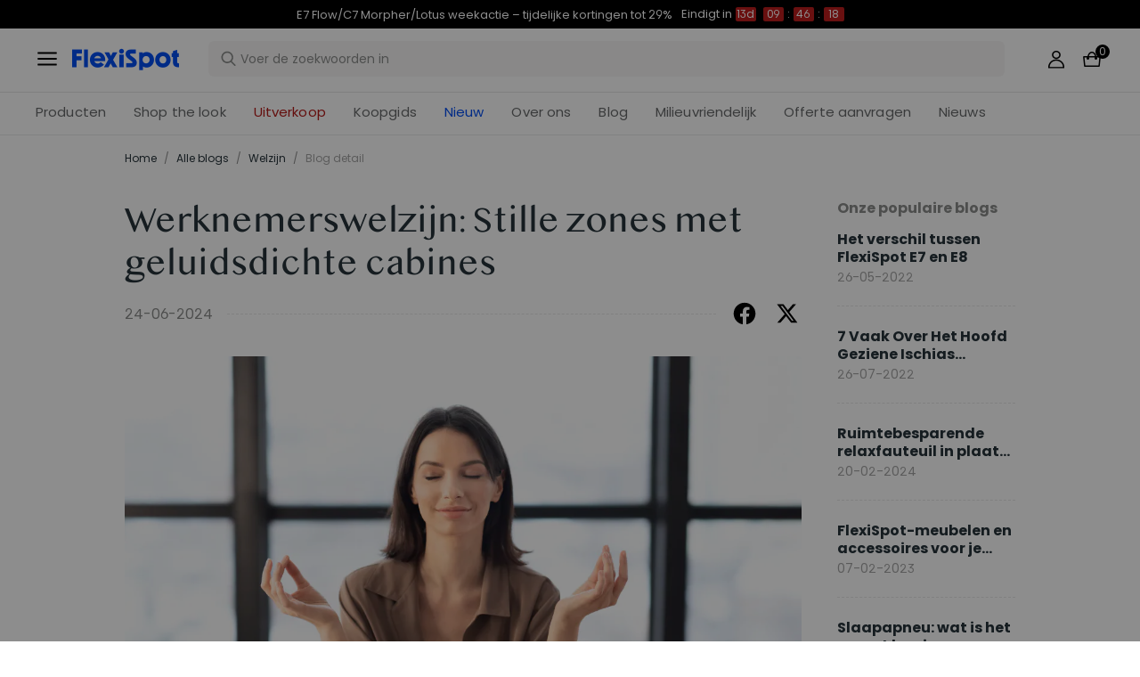

--- FILE ---
content_type: text/html; charset=utf-8
request_url: https://www.flexispot.nl/blog/werknemerswelzijn-stille-zones-met-geluidsdichte-cabines
body_size: 32133
content:
<!doctype html><html lang="nl-NL"><head><meta charset="UTF-8"><meta http-equiv="X-UA-Compatible" content="ie=edge"><meta name="viewport" content="width=device-width,initial-scale=1,minimum-scale=1,maximum-scale=1,user-scalable=no"><meta name="format-detection" content="telephone=no"><script src="https://accounts.google.com/gsi/client" async></script><meta name="google-site-verification" content="sQrCwCGoTBV8mE0Ba6sge2Ca8TWnrort5I5z1s8iYnw"/><meta name="" content="text/html; charset=utf-8"><link rel="preconnect" href="https://staticw2.yotpo.com"/><link rel="dns-prefetch" href="https://staticw2.yotpo.com"/><link href="/assets/images/favicon.ico" type="image/x-icon" rel="shortcut icon"/><title>Werknemerswelzijn: Stille zones met geluidsdichte cabines | FlexiSpot</title> <meta name="description" content=" Ondersteun het welzijn van werknemers met onze geluidsdichte cabines P1SH-EU en P1SL-EU, perfect voor mentale gezondheidspauzes."> <meta name="keywords" content=" geluidsdichte cabine, mentale gezondheidspauze, P1SH-EU, P1SL-EU, werknemerswelzijn, "><meta name="robots" content="INDEX,FOLLOW"><meta data-hid="og:title" property="og:title" content="Werknemerswelzijn: Stille zones met geluidsdichte cabines | FlexiSpot"><meta data-hid="og:description" property="og:description" content=" Ondersteun het welzijn van werknemers met onze geluidsdichte cabines P1SH-EU en P1SL-EU, perfect voor mentale gezondheidspauzes."><meta property="og:type" content="website"><meta property="og:url" content=" www.flexispot.nl&#x2F;blog&#x2F;werknemerswelzijn-stille-zones-met-geluidsdichte-cabines"><meta property="og:site_name" content="Flexispot"> <meta property="og:image" content=" https:&#x2F;&#x2F;cnmegk4mhxmt.compat.objectstorage.eu-frankfurt-1.oraclecloud.com&#x2F;prod-eu-s3&#x2F;trantor&#x2F;attachments&#x2F;NL&#x2F;Employee welfare Quiet zones with soundproof booths.png">    <link data-chunk="app" rel="stylesheet" href="/assets/styles/antd-7cbfd8c381b14ea79e7e.css">
<link data-chunk="app" rel="stylesheet" href="/assets/styles/app-43dd7041-fd927f19c63c1087537d.css">
<link data-chunk="app" rel="stylesheet" href="/assets/styles/app-d91a9049-e1495d9f4f9ec04048a5.css">
<link data-chunk="pages-blog-detail" rel="stylesheet" href="/assets/styles/common-components-923ca36f6e1ab541ad88.css"><script custom-element="amp-consent" src="https://cdn.ampproject.org/v0/amp-consent-0.1.js"></script><script>if(!"gdprAppliesGlobally" in window){window.gdprAppliesGlobally=true}if(!("cmp_id" in window)||window.cmp_id<1){window.cmp_id=0}if(!("cmp_cdid" in window)){window.cmp_cdid='e1ea2f9c41f1'}if(!("cmp_params" in window)){window.cmp_params=""}if(!("cmp_host" in window)){window.cmp_host="d.delivery.consentmanager.net"}if(!("cmp_cdn" in window)){window.cmp_cdn="cdn.consentmanager.net"}if(!("cmp_proto" in window)){window.cmp_proto="https:"}if(!("cmp_codesrc" in window)){window.cmp_codesrc="1"}window.cmp_getsupportedLangs=function(){var b=["DE","EN","FR","IT","NO","DA","FI","ES","PT","RO","BG","ET","EL","GA","HR","LV","LT","MT","NL","PL","SV","SK","SL","CS","HU","RU","SR","ZH","TR","UK","AR","BS"];if("cmp_customlanguages" in window){for(var a=0;a<window.cmp_customlanguages.length;a++){b.push(window.cmp_customlanguages[a].l.toUpperCase())}}return b};window.cmp_getRTLLangs=function(){var a=["AR"];if("cmp_customlanguages" in window){for(var b=0;b<window.cmp_customlanguages.length;b++){if("r" in window.cmp_customlanguages[b]&&window.cmp_customlanguages[b].r){a.push(window.cmp_customlanguages[b].l)}}}return a};window.cmp_getlang=function(j){if(typeof(j)!="boolean"){j=true}if(j&&typeof(cmp_getlang.usedlang)=="string"&&cmp_getlang.usedlang!==""){return cmp_getlang.usedlang}var g=window.cmp_getsupportedLangs();var c=[];var f=location.hash;var e=location.search;var a="languages" in navigator?navigator.languages:[];if(f.indexOf("cmplang=")!=-1){c.push(f.substr(f.indexOf("cmplang=")+8,2).toUpperCase())}else{if(e.indexOf("cmplang=")!=-1){c.push(e.substr(e.indexOf("cmplang=")+8,2).toUpperCase())}else{if("cmp_setlang" in window&&window.cmp_setlang!=""){c.push(window.cmp_setlang.toUpperCase())}else{if(a.length>0){for(var d=0;d<a.length;d++){c.push(a[d])}}}}}if("language" in navigator){c.push(navigator.language)}if("userLanguage" in navigator){c.push(navigator.userLanguage)}var h="";for(var d=0;d<c.length;d++){var b=c[d].toUpperCase();if(g.indexOf(b)!=-1){h=b;break}if(b.indexOf("-")!=-1){b=b.substr(0,2)}if(g.indexOf(b)!=-1){h=b;break}}if(h==""&&typeof(cmp_getlang.defaultlang)=="string"&&cmp_getlang.defaultlang!==""){return cmp_getlang.defaultlang}else{if(h==""){h="EN"}}h=h.toUpperCase();return h};(function(){var u=document;var v=u.getElementsByTagName;var h=window;var o="";var b="_en";if("cmp_getlang" in h){o=h.cmp_getlang().toLowerCase();if("cmp_customlanguages" in h){for(var q=0;q<h.cmp_customlanguages.length;q++){if(h.cmp_customlanguages[q].l.toUpperCase()==o.toUpperCase()){o="en";break}}}b="_"+o}function x(i,e){var w="";i+="=";var s=i.length;var d=location;if(d.hash.indexOf(i)!=-1){w=d.hash.substr(d.hash.indexOf(i)+s,9999)}else{if(d.search.indexOf(i)!=-1){w=d.search.substr(d.search.indexOf(i)+s,9999)}else{return e}}if(w.indexOf("&")!=-1){w=w.substr(0,w.indexOf("&"))}return w}var k=("cmp_proto" in h)?h.cmp_proto:"https:";if(k!="http:"&&k!="https:"){k="https:"}var g=("cmp_ref" in h)?h.cmp_ref:location.href;var j=u.createElement("script");j.setAttribute("data-cmp-ab","1");var c=x("cmpdesign","cmp_design" in h?h.cmp_design:"");var f=x("cmpregulationkey","cmp_regulationkey" in h?h.cmp_regulationkey:"");var r=x("cmpgppkey","cmp_gppkey" in h?h.cmp_gppkey:"");var n=x("cmpatt","cmp_att" in h?h.cmp_att:"");j.src=k+"//"+h.cmp_host+"/delivery/cmp.php?"+("cmp_id" in h&&h.cmp_id>0?"id="+h.cmp_id:"")+("cmp_cdid" in h?"&cdid="+h.cmp_cdid:"")+"&h="+encodeURIComponent(g)+(c!=""?"&cmpdesign="+encodeURIComponent(c):"")+(f!=""?"&cmpregulationkey="+encodeURIComponent(f):"")+(r!=""?"&cmpgppkey="+encodeURIComponent(r):"")+(n!=""?"&cmpatt="+encodeURIComponent(n):"")+("cmp_params" in h?"&"+h.cmp_params:"")+(u.cookie.length>0?"&__cmpfcc=1":"")+"&l="+o.toLowerCase()+"&o="+(new Date()).getTime();j.type="text/javascript";j.async=true;if(u.currentScript&&u.currentScript.parentElement){u.currentScript.parentElement.appendChild(j)}else{if(u.body){u.body.appendChild(j)}else{var t=v("body");if(t.length==0){t=v("div")}if(t.length==0){t=v("span")}if(t.length==0){t=v("ins")}if(t.length==0){t=v("script")}if(t.length==0){t=v("head")}if(t.length>0){t[0].appendChild(j)}}}var m="js";var p=x("cmpdebugunminimized","cmpdebugunminimized" in h?h.cmpdebugunminimized:0)>0?"":".min";var a=x("cmpdebugcoverage","cmp_debugcoverage" in h?h.cmp_debugcoverage:"");if(a=="1"){m="instrumented";p=""}var j=u.createElement("script");j.src=k+"//"+h.cmp_cdn+"/delivery/"+m+"/cmp"+b+p+".js";j.type="text/javascript";j.setAttribute("data-cmp-ab","1");j.async=true;if(u.currentScript&&u.currentScript.parentElement){u.currentScript.parentElement.appendChild(j)}else{if(u.body){u.body.appendChild(j)}else{var t=v("body");if(t.length==0){t=v("div")}if(t.length==0){t=v("span")}if(t.length==0){t=v("ins")}if(t.length==0){t=v("script")}if(t.length==0){t=v("head")}if(t.length>0){t[0].appendChild(j)}}}})();window.cmp_addFrame=function(b){if(!window.frames[b]){if(document.body){var a=document.createElement("iframe");a.style.cssText="display:none";if("cmp_cdn" in window&&"cmp_ultrablocking" in window&&window.cmp_ultrablocking>0){a.src="//"+window.cmp_cdn+"/delivery/empty.html"}a.name=b;a.setAttribute("title","Intentionally hidden, please ignore");a.setAttribute("role","none");a.setAttribute("tabindex","-1");document.body.appendChild(a)}else{window.setTimeout(window.cmp_addFrame,10,b)}}};window.cmp_rc=function(h){var b=document.cookie;var f="";var d=0;while(b!=""&&d<100){d++;while(b.substr(0,1)==" "){b=b.substr(1,b.length)}var g=b.substring(0,b.indexOf("="));if(b.indexOf(";")!=-1){var c=b.substring(b.indexOf("=")+1,b.indexOf(";"))}else{var c=b.substr(b.indexOf("=")+1,b.length)}if(h==g){f=c}var e=b.indexOf(";")+1;if(e==0){e=b.length}b=b.substring(e,b.length)}return(f)};window.cmp_stub=function(){var a=arguments;__cmp.a=__cmp.a||[];if(!a.length){return __cmp.a}else{if(a[0]==="ping"){if(a[1]===2){a[2]({gdprApplies:gdprAppliesGlobally,cmpLoaded:false,cmpStatus:"stub",displayStatus:"hidden",apiVersion:"2.2",cmpId:31},true)}else{a[2](false,true)}}else{if(a[0]==="getUSPData"){a[2]({version:1,uspString:window.cmp_rc("")},true)}else{if(a[0]==="getTCData"){__cmp.a.push([].slice.apply(a))}else{if(a[0]==="addEventListener"||a[0]==="removeEventListener"){__cmp.a.push([].slice.apply(a))}else{if(a.length==4&&a[3]===false){a[2]({},false)}else{__cmp.a.push([].slice.apply(a))}}}}}}};window.cmp_gpp_ping=function(){return{gppVersion:"1.0",cmpStatus:"stub",cmpDisplayStatus:"hidden",supportedAPIs:["tcfca","usnat","usca","usva","usco","usut","usct"],cmpId:31}};window.cmp_gppstub=function(){var a=arguments;__gpp.q=__gpp.q||[];if(!a.length){return __gpp.q}var g=a[0];var f=a.length>1?a[1]:null;var e=a.length>2?a[2]:null;if(g==="ping"){return window.cmp_gpp_ping()}else{if(g==="addEventListener"){__gpp.e=__gpp.e||[];if(!("lastId" in __gpp)){__gpp.lastId=0}__gpp.lastId++;var c=__gpp.lastId;__gpp.e.push({id:c,callback:f});return{eventName:"listenerRegistered",listenerId:c,data:true,pingData:window.cmp_gpp_ping()}}else{if(g==="removeEventListener"){var h=false;__gpp.e=__gpp.e||[];for(var d=0;d<__gpp.e.length;d++){if(__gpp.e[d].id==e){__gpp.e[d].splice(d,1);h=true;break}}return{eventName:"listenerRemoved",listenerId:e,data:h,pingData:window.cmp_gpp_ping()}}else{if(g==="getGPPData"){return{sectionId:3,gppVersion:1,sectionList:[],applicableSections:[0],gppString:"",pingData:window.cmp_gpp_ping()}}else{if(g==="hasSection"||g==="getSection"||g==="getField"){return null}else{__gpp.q.push([].slice.apply(a))}}}}}};window.cmp_msghandler=function(d){var a=typeof d.data==="string";try{var c=a?JSON.parse(d.data):d.data}catch(f){var c=null}if(typeof(c)==="object"&&c!==null&&"__cmpCall" in c){var b=c.__cmpCall;window.__cmp(b.command,b.parameter,function(h,g){var e={__cmpReturn:{returnValue:h,success:g,callId:b.callId}};d.source.postMessage(a?JSON.stringify(e):e,"*")})}if(typeof(c)==="object"&&c!==null&&"__uspapiCall" in c){var b=c.__uspapiCall;window.__uspapi(b.command,b.version,function(h,g){var e={__uspapiReturn:{returnValue:h,success:g,callId:b.callId}};d.source.postMessage(a?JSON.stringify(e):e,"*")})}if(typeof(c)==="object"&&c!==null&&"__tcfapiCall" in c){var b=c.__tcfapiCall;window.__tcfapi(b.command,b.version,function(h,g){var e={__tcfapiReturn:{returnValue:h,success:g,callId:b.callId}};d.source.postMessage(a?JSON.stringify(e):e,"*")},b.parameter)}if(typeof(c)==="object"&&c!==null&&"__gppCall" in c){var b=c.__gppCall;window.__gpp(b.command,function(h,g){var e={__gppReturn:{returnValue:h,success:g,callId:b.callId}};d.source.postMessage(a?JSON.stringify(e):e,"*")},"parameter" in b?b.parameter:null,"version" in b?b.version:1)}};window.cmp_setStub=function(a){if(!(a in window)||(typeof(window[a])!=="function"&&typeof(window[a])!=="object"&&(typeof(window[a])==="undefined"||window[a]!==null))){window[a]=window.cmp_stub;window[a].msgHandler=window.cmp_msghandler;window.addEventListener("message",window.cmp_msghandler,false)}};window.cmp_setGppStub=function(a){if(!(a in window)||(typeof(window[a])!=="function"&&typeof(window[a])!=="object"&&(typeof(window[a])==="undefined"||window[a]!==null))){window[a]=window.cmp_gppstub;window[a].msgHandler=window.cmp_msghandler;window.addEventListener("message",window.cmp_msghandler,false)}};window.cmp_addFrame("__cmpLocator");if(!("cmp_disableusp" in window)||!window.cmp_disableusp){window.cmp_addFrame("__uspapiLocator")}if(!("cmp_disabletcf" in window)||!window.cmp_disabletcf){window.cmp_addFrame("__tcfapiLocator")}if(!("cmp_disablegpp" in window)||!window.cmp_disablegpp){window.cmp_addFrame("__gppLocator")}window.cmp_setStub("__cmp");if(!("cmp_disabletcf" in window)||!window.cmp_disabletcf){window.cmp_setStub("__tcfapi")}if(!("cmp_disableusp" in window)||!window.cmp_disableusp){window.cmp_setStub("__uspapi")}if(!("cmp_disablegpp" in window)||!window.cmp_disablegpp){window.cmp_setGppStub("__gpp")};</script><script src="https://cdn1.stamped.io/files/widget.min.js"></script><script>//<![CDATA[
      StampedFn.init({ apiKey: "11096e33-eba1-47f3-8d2e-0a641764e3c1", sId: "296034" });
      // ]]></script>
                              <script>!function(e){var n="https://s.go-mpulse.net/boomerang/";if("False"=="True")e.BOOMR_config=e.BOOMR_config||{},e.BOOMR_config.PageParams=e.BOOMR_config.PageParams||{},e.BOOMR_config.PageParams.pci=!0,n="https://s2.go-mpulse.net/boomerang/";if(window.BOOMR_API_key="XQJQ6-BTS6X-QEVDJ-AUMLL-7BMLN",function(){function e(){if(!o){var e=document.createElement("script");e.id="boomr-scr-as",e.src=window.BOOMR.url,e.async=!0,i.parentNode.appendChild(e),o=!0}}function t(e){o=!0;var n,t,a,r,d=document,O=window;if(window.BOOMR.snippetMethod=e?"if":"i",t=function(e,n){var t=d.createElement("script");t.id=n||"boomr-if-as",t.src=window.BOOMR.url,BOOMR_lstart=(new Date).getTime(),e=e||d.body,e.appendChild(t)},!window.addEventListener&&window.attachEvent&&navigator.userAgent.match(/MSIE [67]\./))return window.BOOMR.snippetMethod="s",void t(i.parentNode,"boomr-async");a=document.createElement("IFRAME"),a.src="about:blank",a.title="",a.role="presentation",a.loading="eager",r=(a.frameElement||a).style,r.width=0,r.height=0,r.border=0,r.display="none",i.parentNode.appendChild(a);try{O=a.contentWindow,d=O.document.open()}catch(_){n=document.domain,a.src="javascript:var d=document.open();d.domain='"+n+"';void(0);",O=a.contentWindow,d=O.document.open()}if(n)d._boomrl=function(){this.domain=n,t()},d.write("<bo"+"dy onload='document._boomrl();'>");else if(O._boomrl=function(){t()},O.addEventListener)O.addEventListener("load",O._boomrl,!1);else if(O.attachEvent)O.attachEvent("onload",O._boomrl);d.close()}function a(e){window.BOOMR_onload=e&&e.timeStamp||(new Date).getTime()}if(!window.BOOMR||!window.BOOMR.version&&!window.BOOMR.snippetExecuted){window.BOOMR=window.BOOMR||{},window.BOOMR.snippetStart=(new Date).getTime(),window.BOOMR.snippetExecuted=!0,window.BOOMR.snippetVersion=12,window.BOOMR.url=n+"XQJQ6-BTS6X-QEVDJ-AUMLL-7BMLN";var i=document.currentScript||document.getElementsByTagName("script")[0],o=!1,r=document.createElement("link");if(r.relList&&"function"==typeof r.relList.supports&&r.relList.supports("preload")&&"as"in r)window.BOOMR.snippetMethod="p",r.href=window.BOOMR.url,r.rel="preload",r.as="script",r.addEventListener("load",e),r.addEventListener("error",function(){t(!0)}),setTimeout(function(){if(!o)t(!0)},3e3),BOOMR_lstart=(new Date).getTime(),i.parentNode.appendChild(r);else t(!1);if(window.addEventListener)window.addEventListener("load",a,!1);else if(window.attachEvent)window.attachEvent("onload",a)}}(),"".length>0)if(e&&"performance"in e&&e.performance&&"function"==typeof e.performance.setResourceTimingBufferSize)e.performance.setResourceTimingBufferSize();!function(){if(BOOMR=e.BOOMR||{},BOOMR.plugins=BOOMR.plugins||{},!BOOMR.plugins.AK){var n=""=="true"?1:0,t="",a="aoilvpixzcojk2lofx4q-f-c3880b323-clientnsv4-s.akamaihd.net",i="false"=="true"?2:1,o={"ak.v":"39","ak.cp":"1529492","ak.ai":parseInt("973713",10),"ak.ol":"0","ak.cr":8,"ak.ipv":4,"ak.proto":"h2","ak.rid":"267616de","ak.r":44268,"ak.a2":n,"ak.m":"dscb","ak.n":"ff","ak.bpcip":"3.144.186.0","ak.cport":47554,"ak.gh":"23.192.164.149","ak.quicv":"","ak.tlsv":"tls1.3","ak.0rtt":"","ak.0rtt.ed":"","ak.csrc":"-","ak.acc":"","ak.t":"1768828409","ak.ak":"hOBiQwZUYzCg5VSAfCLimQ==4KbFA7OVrOtuOVu1nrNMjT6wdpeDvwA4qdaFlvm4wX8JEnKfqPQfGJdQ+ZAIey9Jm7NeWUlegUaUrdaW6RDaoaD0u/d5KC0xubhtrs4qjfcN2NFcTIZj7VlUH/ogYWN2VT7JVi3s5mkkvYudJHc7Fs3ag5GDkKZ+RC2jIyzWVxaDJNpgQ8k630ZHZZ665gI9iRzkMfSfM+QZHLc9+HCj2LJTHE/uZshaEqKpHTYaY4dFqGtKrBDGg2tPRrL7neW5jx/DmLMWgkOfHCouCDK2tuYRn5ErNGU1P3hYwLHSJ7LdyEjEvD7BlUHk4YO2zkp9hMcOKC8Qa2kmUH9CVtnzCcBBOZcmbUYMjBrk8f2TajAQgyDhW81TtBzsg8j+j4E4zJkCoHJxw4RTIAVXMXLHCVNUwb/l9qcqQI2hWFNDFjE=","ak.pv":"206","ak.dpoabenc":"","ak.tf":i};if(""!==t)o["ak.ruds"]=t;var r={i:!1,av:function(n){var t="http.initiator";if(n&&(!n[t]||"spa_hard"===n[t]))o["ak.feo"]=void 0!==e.aFeoApplied?1:0,BOOMR.addVar(o)},rv:function(){var e=["ak.bpcip","ak.cport","ak.cr","ak.csrc","ak.gh","ak.ipv","ak.m","ak.n","ak.ol","ak.proto","ak.quicv","ak.tlsv","ak.0rtt","ak.0rtt.ed","ak.r","ak.acc","ak.t","ak.tf"];BOOMR.removeVar(e)}};BOOMR.plugins.AK={akVars:o,akDNSPreFetchDomain:a,init:function(){if(!r.i){var e=BOOMR.subscribe;e("before_beacon",r.av,null,null),e("onbeacon",r.rv,null,null),r.i=!0}return this},is_complete:function(){return!0}}}}()}(window);</script></head><body><div id="root"><div class="eve-pc"><div class="eve-container-part-header eve-container"><div class=" eve-component"></div><div class=" eve-component"><div class="europe-topinfo-bar europe-topinfo-bar-refheight"><div class="europe-topinfo-bar-container  "><div class="top-bar-content "><div class="europe-topinfo-bar-container-left"><span class="span-container  span-container-32"></span></div></div><div class="europe-topinfo-bar-container-right"><a href="//www.flexispot.nl/levering" target="_self" class="europe-topinfo-bar-container-right-item europe-topinfo-bar-container-right-item-active ">Gratis bezorging in NL, BE en LU<div class="europe-topinfo-bar-container-right-item-line"></div></a><a href="//www.flexispot.nl/annulering" target="_self" class="europe-topinfo-bar-container-right-item europe-topinfo-bar-container-right-item-active ">30 dagen retourrecht<div class="europe-topinfo-bar-container-right-item-line"></div></a><a href="//www.flexispot.nl/lidmaatschap" target="_self" class="europe-topinfo-bar-container-right-item europe-topinfo-bar-container-right-item-active ">Word lid van de club</a></div></div></div></div><div class=" eve-component"><div class="common-header-new-ceiling-nav"><div class="header-navigation-ceiling-nav"><div class="header-navigation-ceiling-nav-header"><div class="header-navigation-ceiling-nav-contanier"><span role="img" tabindex="-1" class="anticon"><svg width="1em" height="1em" fill="currentColor" aria-hidden="true" focusable="false" class=""><use xlink:href="#icon-align-both"></use></svg></span><div class="header-navigation-ceiling-nav-logo"><a href="/"><div class="comp-common-image   square"></div></a></div><ul class="header-navigation-ceiling-nav-operate"><div class="header-navigation-ceiling-nav-operate-search"><div class="search-bar-con lang-nl-NL"><div class="undefined search-input-con simple"><div class="ant-select ant-select-auto-complete ant-select-single ant-select-customize-input ant-select-show-search"><div class="ant-select-selector"><span class="ant-select-selection-search"><span class="ant-input-affix-wrapper ant-select-selection-search-input"><span class="ant-input-prefix"><span role="img" tabindex="-1" class="anticon"><svg width="1em" height="1em" fill="currentColor" aria-hidden="true" focusable="false" class=""><use xlink:href="#icon-search"></use></svg></span></span><input type="search" autoComplete="off" placeholder="Voer de zoekwoorden in" enterkeyhint="go" class="ant-input" role="combobox" aria-haspopup="listbox" aria-owns="undefined_list" aria-autocomplete="list" aria-controls="undefined_list" aria-activedescendant="undefined_list_0" value=""/></span></span><span class="ant-select-selection-placeholder"></span></div></div></div></div></div><div class="header-navigation-ceiling-nav-operate-user"><a href="/buyer/index"><div class="header-navigation-ceiling-nav-operate-user-image"></div></a></div><a class="ceiling-nav-operate-shopping" href="/cart"><div class="ceiling-nav-operate-shopping-image"></div><span class="ceiling-nav-operate-shopping-count "></span></a></ul></div><div class="header-navigation-menu-wrap"><div class="header-navigation-ceiling-nav-contanier"><ul class="header-navigation-ceiling-nav-menu-wrap"><li class="header-navigation-ceiling-nav-menu-item"><div class="header-navigation-ceiling-nav-menu-item-title ">Producten</div></li><li class="header-navigation-ceiling-nav-menu-item"><a href="//www.flexispot.nl/uitverkoop" target="_self" style="color:#B41B19;--color:#B41B19" class="header-navigation-ceiling-nav-menu-item-title  ">Uitverkoop</a></li><li class="header-navigation-ceiling-nav-menu-item"><div class="header-navigation-ceiling-nav-menu-item-title  ">Koopgids</div></li><li class="header-navigation-ceiling-nav-menu-item"><a href="//www.flexispot.nl/about-us-2023" target="_self" class="header-navigation-ceiling-nav-menu-item-title  ">Over ons</a></li><li class="header-navigation-ceiling-nav-menu-item"><a href="//www.flexispot.nl/duurzaamheid" target="_self" class="header-navigation-ceiling-nav-menu-item-title  ">Milieuvriendelijk </a></li><li class="header-navigation-ceiling-nav-menu-item"><a href="//www.flexispot.nl/blog" target="_self" class="header-navigation-ceiling-nav-menu-item-title  ">Blog</a></li><li class="header-navigation-ceiling-nav-menu-item"><a href="//www.flexispot.nl/bulkorders" target="_self" class="header-navigation-ceiling-nav-menu-item-title  ">Offerte aanvragen </a></li><li class="header-navigation-ceiling-nav-menu-item"><a href="//www.flexispot.nl/mededeling" target="_self" class="header-navigation-ceiling-nav-menu-item-title  ">Nieuws</a></li><li class="header-navigation-ceiling-nav-menu-item"><a href="//www.flexispot.nl/nieuw" target="_self" style="color:#004DF2;--color:#004DF2" class="header-navigation-ceiling-nav-menu-item-title  ">Nieuw</a></li><li class="header-navigation-ceiling-nav-menu-item"><a href="//www.flexispot.nl/shop-the-look-thuiswerkplek" target="_blank" class="header-navigation-ceiling-nav-menu-item-title  ">Shop the look</a></li></ul></div></div></div></div><div class="m-header-new-ceiling-navigation"><div class="m-header-new-ceiling-navigation-header"><div class="m-header-new-ceiling-navigation-left"><span role="img" tabindex="-1" class="anticon"><svg width="1em" height="1em" fill="currentColor" aria-hidden="true" focusable="false" class=""><use xlink:href="#icon-align-both"></use></svg></span><div class="m-header-new-ceiling-navigation-left-logo"><a href="/"><div class="comp-common-image   square"></div></a></div><div class="m-header-new-ceiling-navigation-right"><div class="m-header-new-ceiling-navigation-right-search"><span role="img" tabindex="-1" class="anticon"><svg width="1em" height="1em" fill="currentColor" aria-hidden="true" focusable="false" class=""><use xlink:href="#icon-search"></use></svg></span></div><a class="ceiling-nav-operate-shopping" href="/cart"><div class="ceiling-nav-operate-shopping-image"></div><span class="ceiling-nav-operate-shopping-count "></span></a></div></div></div></div></div></div><div class=" eve-component"></div></div></div><div class="blog-detail-container-New"><div class="blog-detail-container-New-conent"><div class="blog-detail-container-breadcrumb"><div class="ant-breadcrumb blog-breadcrumb"><span><a class="ant-breadcrumb-link" href="/">Home</a><span class="ant-breadcrumb-separator">/</span></span><span><a class="ant-breadcrumb-link" href="/blog/category">Alle blogs</a><span class="ant-breadcrumb-separator">/</span></span><span><a class="ant-breadcrumb-link" href="/blog/category/Welzijn">Welzijn</a><span class="ant-breadcrumb-separator">/</span></span><span><span class="ant-breadcrumb-link">Blog detail</span><span class="ant-breadcrumb-separator">/</span></span></div></div><div class="blog-detail-container"><div class="blog-detail-container-left"><div class="blog-detail-header"><div class="blog-detail-title-wrap"><h1 class="detail-title">Werknemerswelzijn: Stille zones met geluidsdichte cabines</h1></div><div class="last-line"><div class="last-line-left"><span class="date">24-06-2024</span></div><div class="last-line-divider"></div><div class="share-icon-group"><div class="blog-facebook"></div><div class="blog-twitter"></div></div></div></div><div class="comp-common-image blog-detail-header-image  square"></div><div class="blog-detail-body"><div class="content"><p><span style="color:#0e101a">In de moderne werkplek is het welzijn van werknemers van cruciaal belang. Met de toenemende stress en druk van het dagelijkse werk, zoeken bedrijven naar manieren om de mentale gezondheid van hun werknemers te ondersteunen. Een van de effectieve manieren om dit te bereiken is door stille zones te creëren met behulp van geluidsdichte cabines. Onze modellen P1SH-EU en P1SL-EU zijn speciaal ontworpen om een rustige en vredige omgeving te bieden, ideaal voor mentale gezondheidspauzes.</span></p><h2><span style="color:#0e101a">Het belang van mentale gezondheid op de werkplek</span></h2><p><span style="color:#0e101a">Mentale gezondheid speelt een grote rol in het algehele welzijn en de productiviteit van werknemers. Stress, burn-out en andere mentale gezondheidsproblemen kunnen de productiviteit en het werkplezier ernstig beïnvloeden. Bedrijven die investeren in het welzijn van hun werknemers, zien vaak een toename in productiviteit, een lager ziekteverzuim en een hogere werknemerstevredenheid. Het creëren van stille zones waar werknemers zich kunnen terugtrekken voor een mentale gezondheidspauze kan een aanzienlijke impact hebben op hun welzijn.</span></p><h2><span style="color:#0e101a">Wat maakt onze geluidsdichte cabines uniek?</span></h2><h3><span style="color:#0e101a">Uitstekende geluidsisolatie</span></h3><p><span style="color:#0e101a">Onze modellen P1SH-EU en P1SL-EU zijn ontworpen met geavanceerde geluidsisolerende technologieën. De hoogwaardige materialen blokkeren effectief externe geluiden en zorgen voor een serene en stille omgeving. Dit maakt onze cabines ideaal voor mentale gezondheidspauzes, waar rust en stilte essentieel zijn.</span></p><h3><span style="color:#0e101a">Compact en ruimtebesparend</span></h3><p><span style="color:#0e101a">Onze geluidsdichte cabines zijn ontworpen om compact en ruimtebesparend te zijn, waardoor ze gemakkelijk kunnen worden geïnstalleerd in elke kantooromgeving zonder veel ruimte in beslag te nemen. De P1SH-EU en P1SL-EU passen naadloos in bestaande kantoor lay-outs, waardoor ze een praktische oplossing zijn voor bedrijven van elke omvang.</span></p><h3><span style="color:#0e101a">Modern en stijlvol ontwerp</span></h3><p><span style="color:#0e101a">Naast hun functionaliteit zijn onze cabines ook esthetisch aantrekkelijk. Het strakke en moderne ontwerp van zowel de P1SH-EU als de P1SL-EU zorgt ervoor dat ze een stijlvolle toevoeging zijn aan elk kantoor. Deze cabines combineren functionaliteit met elegantie, wat bijdraagt aan een professionele en uitnodigende werkomgeving.</span></p><h2><span style="color:#0e101a">Voordelen van geluidsdichte cabines voor mentale gezondheidspauzes</span></h2><h3><span style="color:#0e101a">Verlichting van stress</span></h3><p><span style="color:#0e101a">Een rustige en stille omgeving helpt bij het verminderen van stress. Door werknemers de mogelijkheid te bieden zich terug te trekken in een geluidsdichte cabine, zoals de P1SH-EU, kunnen ze even ontsnappen aan de hectiek van het kantoor en hun geest tot rust brengen. Dit helpt om stressniveaus te verlagen en de mentale gezondheid te bevorderen.</span></p><h3><span style="color:#0e101a">Verbeterde concentratie en productiviteit</span></h3><p><span style="color:#0e101a">Mentale gezondheidspauzes in een stille omgeving helpen werknemers om zich beter te concentreren en hun productiviteit te verhogen. Na een pauze in een geluidsdichte cabine, zoals de P1SL-EU, kunnen werknemers verfrist en gefocust terugkeren naar hun werk. Dit draagt bij aan een hogere kwaliteit van het werk en een efficiëntere werkdag.</span></p><h3><span style="color:#0e101a">Bevordering van creativiteit</span></h3><p><span style="color:#0e101a">Rustige omgevingen stimuleren creatief denken. Werknemers die de tijd nemen voor een pauze in een geluidsdichte cabine kunnen hun creatieve ideeën laten stromen zonder afleidingen. Dit kan leiden tot innovatieve oplossingen en een verbeterde probleemoplossend vermogen.</span></p><h3><span style="color:#0e101a">Verhoogde werknemerstevredenheid</span></h3><p><span style="color:#0e101a">Investeren in het welzijn van werknemers door het aanbieden van geluidsdichte cabines voor mentale gezondheidspauzes toont aan dat een bedrijf om zijn medewerkers geeft. Dit kan de tevredenheid en loyaliteit van werknemers vergroten, wat bijdraagt aan een positieve werkcultuur en een lager personeelsverloop.</span></p><h2><span style="color:#0e101a">Onze modellen: P1SH-EU en P1SL-EU </span></h2><div class="media-wrap image-wrap"><img class="media-wrap image-wrap" src="//cnmegk4mhxmt.compat.objectstorage.eu-frankfurt-1.oraclecloud.com/prod-eu-s3/trantor/attachments/NL/Employee welfare Quiet zones with soundproof booths 1.png"/></div><h3><span style="color:#0e101a">P1SH-EU</span></h3><p><span style="color:#0e101a">De P1SH-EU is een compacte en efficiënte geluidsdichte cabine, ideaal voor individuele mentale gezondheidspauzes. Het strakke ontwerp en de hoogwaardige geluidsisolerende materialen zorgen voor een serene en rustige omgeving. Deze cabine is uitgerust met geïntegreerde verlichting en ventilatie, waardoor een comfortabele en ontspannende ruimte wordt gecreëerd. De P1SH-EU is eenvoudig te installeren en past naadloos in elke kantoorinrichting.</span></p><h3><span style="color:#0e101a">P1SL-EU</span></h3><p><span style="color:#0e101a">De P1SL-EU biedt een iets grotere ruimte, waardoor het ideaal is voor zowel individuele als kleine groepspauzes. Deze cabine combineert stijl met functionaliteit en biedt een elegante oplossing voor mentale gezondheidspauzes. Met geavanceerde geluidsisolerende technologieën, hoogwaardige materialen en een modern ontwerp, is de P1SL-EU een perfecte aanvulling op elke professionele ruimte. De ingebouwde ventilatie- en verlichtingssystemen zorgen voor een aangename en rustgevende omgeving.</span></p><h2><span style="color:#0e101a">Toepassingen van geluidsdichte cabines</span></h2><h3><span style="color:#0e101a">In kantooromgevingen</span></h3><p><span style="color:#0e101a">In drukke kantooromgevingen bieden onze geluidsdichte cabines een rustige plek waar werknemers zich kunnen terugtrekken voor een mentale gezondheidspauze. Dit helpt hen om hun stressniveau te beheren en hun focus te herstellen, wat bijdraagt aan een productievere werkdag.</span></p><h3><span style="color:#0e101a">In gezondheidszorginstellingen</span></h3><p><span style="color:#0e101a">In de gezondheidszorg, waar werknemers vaak te maken hebben met stressvolle en veeleisende situaties, kunnen geluidsdichte cabines een waardevolle toevoeging zijn. Ze bieden zorgverleners een plek om te ontsnappen aan de drukte en even tot rust te komen, wat hun algehele welzijn ten goede komt.</span></p><h3><span style="color:#0e101a">In onderwijsinstellingen</span></h3><p><span style="color:#0e101a">Voor docenten en studenten kunnen geluidsdichte cabines een rustige ruimte bieden voor ontspanning en herstel. In drukke schoolomgevingen kunnen deze cabines helpen om stress te verminderen en de concentratie te verbeteren.</span></p><h3><span style="color:#0e101a">In co-working spaces</span></h3><p><span style="color:#0e101a">In gedeelde werkruimtes kunnen geluidsdichte cabines een rustige oase bieden voor zelfstandigen en kleine teams. Ze kunnen worden gebruikt voor korte pauzes, meditatie of zelfs als rustige werkplekken voor diep werk.</span></p><h2><span style="color:#0e101a">Conclusie</span></h2><p><span style="color:#0e101a">In een tijdperk waarin het welzijn van werknemers steeds meer aandacht krijgt, bieden onze geluidsdichte cabines de perfecte oplossing om mentale gezondheidspauzes te ondersteunen. De P1SH-EU en P1SL-EU zijn ontworpen om een serene, stille en comfortabele omgeving te bieden, waar werknemers zich kunnen terugtrekken om te ontspannen en hun geest te verfrissen. Met hun uitstekende geluidsisolatie, compacte ontwerp en stijlvolle uitstraling zijn deze cabines een waardevolle toevoeging aan elke professionele omgeving.</span></p><p><span style="color:#0e101a">Investeer vandaag nog in een van onze geluidsdichte cabines en ervaar de voordelen van verbeterde mentale gezondheidspauzes voor uw werknemers. Voor meer informatie over onze producten en hoe ze uw werkruimte kunnen transformeren, bezoek onze website of neem contact met ons op. Wij staan klaar om u te helpen de perfecte geluidsdichte cabine voor uw behoeften te vinden.</span></p></div></div></div><div class="blog-detail-container-right"></div></div></div></div><div class="eve-pc"><div class="eve-container-part-footer eve-container" style="background-color:rgb(255, 255, 255);border-top-width:1px;border-top-color:rgb(38, 51, 58)"><div class=" eve-row"><div class=" eve-container" style="width:100%;border-top-color:rgb(255, 255, 255);border-bottom-width:1px;border-bottom-color:rgb(38, 51, 58);background-size:auto;background-repeat:no-repeat"><div class=" eve-component"></div></div></div><div class=" eve-row" style="text-align-last:left"><div class=" eve-container" style="width:100%;border-top-color:rgb(255, 255, 255);background-size:auto"><div class=" eve-component"><div class="europe-fotter-container"><div class="europe-fotter"><div class="eruope-fotter-main"><div class="europe-fotter-left"><div class="europe-fotter-left-item"><div class="europe-fotter-left-item-title">Klantenservice</div><div class="europe-fotter-left-item-content"><div class="europe-fotter-left-item-child cursorpointer color000">Contacteer ons &gt;</div><div class="europe-fotter-left-item-child ">Tel: +44 20 3929 3835 (EN)</div><div class="europe-fotter-left-item-child ">Advies: 9:00-17:00</div><div class="europe-fotter-left-item-child ">Email: info@flexispot.nl</div></div></div><div class="europe-fotter-left-item"><div class="europe-fotter-left-item-title">Juridisch</div><div class="europe-fotter-left-item-content"><div class="europe-fotter-left-item-child cursorpointer color000">Annulering &amp; 30 dagen retourbeleid</div><div class="europe-fotter-left-item-child cursorpointer color000">Privacyverklaring</div><div class="europe-fotter-left-item-child cursorpointer color000">Algemene voorwaarden</div><div class="europe-fotter-left-item-child cursorpointer color000">Algemene voorwaarden zakelijke</div><div class="europe-fotter-left-item-child cursorpointer color000">Colofon</div><div class="europe-fotter-left-item-child cursorpointer color000">Klarna</div><div class="europe-fotter-left-item-child cursorpointer color000">Toegankelijkheidsverklaring</div></div></div><div class="europe-fotter-left-item"><div class="europe-fotter-left-item-title">Informatiecentrum</div><div class="europe-fotter-left-item-content"><div class="europe-fotter-left-item-child cursorpointer color000">Ledenvoordeel</div><div class="europe-fotter-left-item-child cursorpointer color000">Veelgestelde vragen</div><div class="europe-fotter-left-item-child cursorpointer color000">Status van de bestelling</div><div class="europe-fotter-left-item-child cursorpointer color000">Verzendings- &amp; Leveringskosten</div><div class="europe-fotter-left-item-child cursorpointer color000">Garantie</div><div class="europe-fotter-left-item-child cursorpointer color000">Thuiswinkel certificaat</div><div class="europe-fotter-left-item-child cursorpointer color000">Uitverkoop</div></div></div><div class="europe-fotter-left-item"><div class="europe-fotter-left-item-title">Zakendoen met FlexiSpot</div><div class="europe-fotter-left-item-content"><div class="europe-fotter-left-item-child cursorpointer color000">Over ons</div><div class="europe-fotter-left-item-child cursorpointer color000">Duurzaamheid</div><div class="europe-fotter-left-item-child cursorpointer color000">Zakelijk bestellen</div><div class="europe-fotter-left-item-child cursorpointer color000">Affiliate Program</div><div class="europe-fotter-left-item-child cursorpointer color000">Influencerprogramm</div><div class="europe-fotter-left-item-child cursorpointer color000">Blog</div><div class="europe-fotter-left-item-child cursorpointer color000">Referral</div><div class="europe-fotter-left-item-child cursorpointer color000">Jongeren- en seniorenkorting</div></div></div></div><div class="europe-fotter-right"><div class="europe-fotter-right-email"><div class="europe-fotter-right-email-title">Schrijf je in en krijg €10 korting</div><div class="europe-fotter-right-email-content"><div class="europe-fotter-right-email-content-left"><input type="text" value="" placeholder="E-mailadres" style="flex:1" class="ant-input"/></div><div class="europe-fotter-right-email-content-right"><span class="content-right-p">Aanmelden</span></div></div><p class="describe-fotter-error"></p><span class="describe-fotter-protocol "><span>Door dit formulier in te vullen, schrijft u zich in voor onze nieuwsbrief. U kunt zich op elk moment afmelden. Informatie over de toestemming, het meten van succes, het gebruik van e-mailserviceproviders, registratiegegevens en uw recht om uw toestemming in te trekken, vindt u in ons <a href="https://www.flexispot.nl/privacy" target="_blank" rel="noopener" style="color:#000;font-weight:bold;text-decoration:underline;">privacybeleid.</a></span></span></div><div class="europe-fotter-right-bulk"><span>Wil je als ondernemer je kantoor, winkel of hotel een moderne upgrade geven? </span><a href="//www.flexispot.nl/bulkorders" target="_self" class="europe-fotter-right-bulk-link">Offerte aanvragen<!-- -->&gt;</a></div><div class="europe-fotter-right-country"><span>Nederland</span></div><a href="https://www.thuiswinkel.org/leden/flexispot/certificaat/" target="_blank" rel="noopener noreferrer"><div class="europe-fotter-right-thuiswinkel"></div></a></div></div><div class="europe-fotter-bottom"><div class="europe-fotter-bottom-container"><div class="europe-fotter-bottom-title">Sociaal</div><div class="europe-fotter-bottom-items"></div></div><div><div class="europe-fotter-bottom-container"><div class="europe-fotter-bottom-title">Betalen met</div><div class="europe-fotter-bottom-items"></div></div></div><div><div class="europe-fotter-bottom-container"><div class="europe-fotter-bottom-title">Verzenden met</div><div class="europe-fotter-bottom-items"></div></div></div></div></div><div class="europe-fotter-info"><div class="europe-fotter-info-container"><div class="europe-fotter-info-container-text">COPYRIGHT © FLEXISPOT 2026</div><div class="europe-fotter-info-container-text">Bedrijfsadres: Flexispot GmbH, Franz-Greiß-Straße 7, 50735 Köln</div></div></div></div></div></div></div></div></div></div><script id="ssr_data">(function(){window._SSR_PRELOAD_DATA_ = ({"pageData":{"\u002Fblog\u002F:url":{"detail":{"id":28324003,"title":"Werknemerswelzijn: Stille zones met geluidsdichte cabines","keyword":"geluidsdichte cabine, mentale gezondheidspauze, P1SH-EU, P1SL-EU, werknemerswelzijn, ","seoDescription":"Ondersteun het welzijn van werknemers met onze geluidsdichte cabines P1SH-EU en P1SL-EU, perfect voor mentale gezondheidspauzes.","content":"\u003Cp\u003E\u003Cspan style=\"color:#0e101a\"\u003EIn de moderne werkplek is het welzijn van werknemers van cruciaal belang. Met de toenemende stress en druk van het dagelijkse werk, zoeken bedrijven naar manieren om de mentale gezondheid van hun werknemers te ondersteunen. Een van de effectieve manieren om dit te bereiken is door stille zones te creëren met behulp van geluidsdichte cabines. Onze modellen P1SH-EU en P1SL-EU zijn speciaal ontworpen om een rustige en vredige omgeving te bieden, ideaal voor mentale gezondheidspauzes.\u003C\u002Fspan\u003E\u003C\u002Fp\u003E\u003Ch2\u003E\u003Cspan style=\"color:#0e101a\"\u003EHet belang van mentale gezondheid op de werkplek\u003C\u002Fspan\u003E\u003C\u002Fh2\u003E\u003Cp\u003E\u003Cspan style=\"color:#0e101a\"\u003EMentale gezondheid speelt een grote rol in het algehele welzijn en de productiviteit van werknemers. Stress, burn-out en andere mentale gezondheidsproblemen kunnen de productiviteit en het werkplezier ernstig beïnvloeden. Bedrijven die investeren in het welzijn van hun werknemers, zien vaak een toename in productiviteit, een lager ziekteverzuim en een hogere werknemerstevredenheid. Het creëren van stille zones waar werknemers zich kunnen terugtrekken voor een mentale gezondheidspauze kan een aanzienlijke impact hebben op hun welzijn.\u003C\u002Fspan\u003E\u003C\u002Fp\u003E\u003Ch2\u003E\u003Cspan style=\"color:#0e101a\"\u003EWat maakt onze geluidsdichte cabines uniek?\u003C\u002Fspan\u003E\u003C\u002Fh2\u003E\u003Ch3\u003E\u003Cspan style=\"color:#0e101a\"\u003EUitstekende geluidsisolatie\u003C\u002Fspan\u003E\u003C\u002Fh3\u003E\u003Cp\u003E\u003Cspan style=\"color:#0e101a\"\u003EOnze modellen P1SH-EU en P1SL-EU zijn ontworpen met geavanceerde geluidsisolerende technologieën. De hoogwaardige materialen blokkeren effectief externe geluiden en zorgen voor een serene en stille omgeving. Dit maakt onze cabines ideaal voor mentale gezondheidspauzes, waar rust en stilte essentieel zijn.\u003C\u002Fspan\u003E\u003C\u002Fp\u003E\u003Ch3\u003E\u003Cspan style=\"color:#0e101a\"\u003ECompact en ruimtebesparend\u003C\u002Fspan\u003E\u003C\u002Fh3\u003E\u003Cp\u003E\u003Cspan style=\"color:#0e101a\"\u003EOnze geluidsdichte cabines zijn ontworpen om compact en ruimtebesparend te zijn, waardoor ze gemakkelijk kunnen worden geïnstalleerd in elke kantooromgeving zonder veel ruimte in beslag te nemen. De P1SH-EU en P1SL-EU passen naadloos in bestaande kantoor lay-outs, waardoor ze een praktische oplossing zijn voor bedrijven van elke omvang.\u003C\u002Fspan\u003E\u003C\u002Fp\u003E\u003Ch3\u003E\u003Cspan style=\"color:#0e101a\"\u003EModern en stijlvol ontwerp\u003C\u002Fspan\u003E\u003C\u002Fh3\u003E\u003Cp\u003E\u003Cspan style=\"color:#0e101a\"\u003ENaast hun functionaliteit zijn onze cabines ook esthetisch aantrekkelijk. Het strakke en moderne ontwerp van zowel de P1SH-EU als de P1SL-EU zorgt ervoor dat ze een stijlvolle toevoeging zijn aan elk kantoor. Deze cabines combineren functionaliteit met elegantie, wat bijdraagt aan een professionele en uitnodigende werkomgeving.\u003C\u002Fspan\u003E\u003C\u002Fp\u003E\u003Ch2\u003E\u003Cspan style=\"color:#0e101a\"\u003EVoordelen van geluidsdichte cabines voor mentale gezondheidspauzes\u003C\u002Fspan\u003E\u003C\u002Fh2\u003E\u003Ch3\u003E\u003Cspan style=\"color:#0e101a\"\u003EVerlichting van stress\u003C\u002Fspan\u003E\u003C\u002Fh3\u003E\u003Cp\u003E\u003Cspan style=\"color:#0e101a\"\u003EEen rustige en stille omgeving helpt bij het verminderen van stress. Door werknemers de mogelijkheid te bieden zich terug te trekken in een geluidsdichte cabine, zoals de P1SH-EU, kunnen ze even ontsnappen aan de hectiek van het kantoor en hun geest tot rust brengen. Dit helpt om stressniveaus te verlagen en de mentale gezondheid te bevorderen.\u003C\u002Fspan\u003E\u003C\u002Fp\u003E\u003Ch3\u003E\u003Cspan style=\"color:#0e101a\"\u003EVerbeterde concentratie en productiviteit\u003C\u002Fspan\u003E\u003C\u002Fh3\u003E\u003Cp\u003E\u003Cspan style=\"color:#0e101a\"\u003EMentale gezondheidspauzes in een stille omgeving helpen werknemers om zich beter te concentreren en hun productiviteit te verhogen. Na een pauze in een geluidsdichte cabine, zoals de P1SL-EU, kunnen werknemers verfrist en gefocust terugkeren naar hun werk. Dit draagt bij aan een hogere kwaliteit van het werk en een efficiëntere werkdag.\u003C\u002Fspan\u003E\u003C\u002Fp\u003E\u003Ch3\u003E\u003Cspan style=\"color:#0e101a\"\u003EBevordering van creativiteit\u003C\u002Fspan\u003E\u003C\u002Fh3\u003E\u003Cp\u003E\u003Cspan style=\"color:#0e101a\"\u003ERustige omgevingen stimuleren creatief denken. Werknemers die de tijd nemen voor een pauze in een geluidsdichte cabine kunnen hun creatieve ideeën laten stromen zonder afleidingen. Dit kan leiden tot innovatieve oplossingen en een verbeterde probleemoplossend vermogen.\u003C\u002Fspan\u003E\u003C\u002Fp\u003E\u003Ch3\u003E\u003Cspan style=\"color:#0e101a\"\u003EVerhoogde werknemerstevredenheid\u003C\u002Fspan\u003E\u003C\u002Fh3\u003E\u003Cp\u003E\u003Cspan style=\"color:#0e101a\"\u003EInvesteren in het welzijn van werknemers door het aanbieden van geluidsdichte cabines voor mentale gezondheidspauzes toont aan dat een bedrijf om zijn medewerkers geeft. Dit kan de tevredenheid en loyaliteit van werknemers vergroten, wat bijdraagt aan een positieve werkcultuur en een lager personeelsverloop.\u003C\u002Fspan\u003E\u003C\u002Fp\u003E\u003Ch2\u003E\u003Cspan style=\"color:#0e101a\"\u003EOnze modellen: P1SH-EU en P1SL-EU \u003C\u002Fspan\u003E\u003C\u002Fh2\u003E\u003Cdiv class=\"media-wrap image-wrap\"\u003E\u003Cimg class=\"media-wrap image-wrap\" src=\"\u002F\u002Fcnmegk4mhxmt.compat.objectstorage.eu-frankfurt-1.oraclecloud.com\u002Fprod-eu-s3\u002Ftrantor\u002Fattachments\u002FNL\u002FEmployee welfare Quiet zones with soundproof booths 1.png\"\u002F\u003E\u003C\u002Fdiv\u003E\u003Ch3\u003E\u003Cspan style=\"color:#0e101a\"\u003EP1SH-EU\u003C\u002Fspan\u003E\u003C\u002Fh3\u003E\u003Cp\u003E\u003Cspan style=\"color:#0e101a\"\u003EDe P1SH-EU is een compacte en efficiënte geluidsdichte cabine, ideaal voor individuele mentale gezondheidspauzes. Het strakke ontwerp en de hoogwaardige geluidsisolerende materialen zorgen voor een serene en rustige omgeving. Deze cabine is uitgerust met geïntegreerde verlichting en ventilatie, waardoor een comfortabele en ontspannende ruimte wordt gecreëerd. De P1SH-EU is eenvoudig te installeren en past naadloos in elke kantoorinrichting.\u003C\u002Fspan\u003E\u003C\u002Fp\u003E\u003Ch3\u003E\u003Cspan style=\"color:#0e101a\"\u003EP1SL-EU\u003C\u002Fspan\u003E\u003C\u002Fh3\u003E\u003Cp\u003E\u003Cspan style=\"color:#0e101a\"\u003EDe P1SL-EU biedt een iets grotere ruimte, waardoor het ideaal is voor zowel individuele als kleine groepspauzes. Deze cabine combineert stijl met functionaliteit en biedt een elegante oplossing voor mentale gezondheidspauzes. Met geavanceerde geluidsisolerende technologieën, hoogwaardige materialen en een modern ontwerp, is de P1SL-EU een perfecte aanvulling op elke professionele ruimte. De ingebouwde ventilatie- en verlichtingssystemen zorgen voor een aangename en rustgevende omgeving.\u003C\u002Fspan\u003E\u003C\u002Fp\u003E\u003Ch2\u003E\u003Cspan style=\"color:#0e101a\"\u003EToepassingen van geluidsdichte cabines\u003C\u002Fspan\u003E\u003C\u002Fh2\u003E\u003Ch3\u003E\u003Cspan style=\"color:#0e101a\"\u003EIn kantooromgevingen\u003C\u002Fspan\u003E\u003C\u002Fh3\u003E\u003Cp\u003E\u003Cspan style=\"color:#0e101a\"\u003EIn drukke kantooromgevingen bieden onze geluidsdichte cabines een rustige plek waar werknemers zich kunnen terugtrekken voor een mentale gezondheidspauze. Dit helpt hen om hun stressniveau te beheren en hun focus te herstellen, wat bijdraagt aan een productievere werkdag.\u003C\u002Fspan\u003E\u003C\u002Fp\u003E\u003Ch3\u003E\u003Cspan style=\"color:#0e101a\"\u003EIn gezondheidszorginstellingen\u003C\u002Fspan\u003E\u003C\u002Fh3\u003E\u003Cp\u003E\u003Cspan style=\"color:#0e101a\"\u003EIn de gezondheidszorg, waar werknemers vaak te maken hebben met stressvolle en veeleisende situaties, kunnen geluidsdichte cabines een waardevolle toevoeging zijn. Ze bieden zorgverleners een plek om te ontsnappen aan de drukte en even tot rust te komen, wat hun algehele welzijn ten goede komt.\u003C\u002Fspan\u003E\u003C\u002Fp\u003E\u003Ch3\u003E\u003Cspan style=\"color:#0e101a\"\u003EIn onderwijsinstellingen\u003C\u002Fspan\u003E\u003C\u002Fh3\u003E\u003Cp\u003E\u003Cspan style=\"color:#0e101a\"\u003EVoor docenten en studenten kunnen geluidsdichte cabines een rustige ruimte bieden voor ontspanning en herstel. In drukke schoolomgevingen kunnen deze cabines helpen om stress te verminderen en de concentratie te verbeteren.\u003C\u002Fspan\u003E\u003C\u002Fp\u003E\u003Ch3\u003E\u003Cspan style=\"color:#0e101a\"\u003EIn co-working spaces\u003C\u002Fspan\u003E\u003C\u002Fh3\u003E\u003Cp\u003E\u003Cspan style=\"color:#0e101a\"\u003EIn gedeelde werkruimtes kunnen geluidsdichte cabines een rustige oase bieden voor zelfstandigen en kleine teams. Ze kunnen worden gebruikt voor korte pauzes, meditatie of zelfs als rustige werkplekken voor diep werk.\u003C\u002Fspan\u003E\u003C\u002Fp\u003E\u003Ch2\u003E\u003Cspan style=\"color:#0e101a\"\u003EConclusie\u003C\u002Fspan\u003E\u003C\u002Fh2\u003E\u003Cp\u003E\u003Cspan style=\"color:#0e101a\"\u003EIn een tijdperk waarin het welzijn van werknemers steeds meer aandacht krijgt, bieden onze geluidsdichte cabines de perfecte oplossing om mentale gezondheidspauzes te ondersteunen. De P1SH-EU en P1SL-EU zijn ontworpen om een serene, stille en comfortabele omgeving te bieden, waar werknemers zich kunnen terugtrekken om te ontspannen en hun geest te verfrissen. Met hun uitstekende geluidsisolatie, compacte ontwerp en stijlvolle uitstraling zijn deze cabines een waardevolle toevoeging aan elke professionele omgeving.\u003C\u002Fspan\u003E\u003C\u002Fp\u003E\u003Cp\u003E\u003Cspan style=\"color:#0e101a\"\u003EInvesteer vandaag nog in een van onze geluidsdichte cabines en ervaar de voordelen van verbeterde mentale gezondheidspauzes voor uw werknemers. Voor meer informatie over onze producten en hoe ze uw werkruimte kunnen transformeren, bezoek onze website of neem contact met ons op. Wij staan klaar om u te helpen de perfecte geluidsdichte cabine voor uw behoeften te vinden.\u003C\u002Fspan\u003E\u003C\u002Fp\u003E","headImageUrl":"\u002F\u002Fcnmegk4mhxmt.compat.objectstorage.eu-frankfurt-1.oraclecloud.com\u002Fprod-eu-s3\u002Ftrantor\u002Fattachments\u002FNL\u002FEmployee welfare Quiet zones with soundproof booths.png","status":"PUBLISHED","description":"Ondersteun het welzijn van werknemers met onze geluidsdichte cabines P1SH-EU en P1SL-EU, perfect voor mentale gezondheidspauzes.","likes":0,"top":"NO","articleType":"BLOG","bizAppKey":"loctek","version":3,"createdAt":1719218485000,"updatedAt":1759053163000,"isDeleted":0,"deletedAt":0,"createdBy":8222284,"updatedBy":8222284,"category":118001,"urlKey":"werknemerswelzijn-stille-zones-met-geluidsdichte-cabines","seoTitle":"Werknemerswelzijn: Stille zones met geluidsdichte cabines","seoKeyword":"geluidsdichte cabine, mentale gezondheidspauze, P1SH-EU, P1SL-EU, werknemerswelzijn, ","issuedAt":1719218484000,"topAt":0,"lastCommentAt":0,"site":"NL","categoryIds":[{"categoryId":118001,"categoryName":"Welzijn","urlKey":"Welzijn"}],"likeCount":0,"lookCount":182,"operated":[],"summary":"In de moderne werkplek is het welzijn van werknemers cruciaal. Bedrijven zoeken naar manieren om de mentale gezondheid te ondersteunen, onder andere door stille zones te creëren met geluidsdichte cabines. Modellen zoals de P1SH-EU en P1SL-EU bieden een rustige omgeving voor mentale gezondheidspauzes. Deze cabines zijn compact, stijlvol en voorzien van uitstekende geluidsisolatie, waardoor ze ideaal zijn voor stressvermindering en verbeterde concentratie. Ze bevorderen creativiteit en verhogen de werknemerstevredenheid. Geschikt voor kantoren, gezondheidszorg, onderwijs en co-working spaces, dragen ze bij aan een productievere en gezondere werkomgeving.","shopItemSOList":[],"cmsMiscArticleBO":{"id":28324003,"title":"Werknemerswelzijn: Stille zones met geluidsdichte cabines","keyword":"geluidsdichte cabine, mentale gezondheidspauze, P1SH-EU, P1SL-EU, werknemerswelzijn, ","seoDescription":"Ondersteun het welzijn van werknemers met onze geluidsdichte cabines P1SH-EU en P1SL-EU, perfect voor mentale gezondheidspauzes.","content":"\u003Cp\u003E\u003Cspan style=\"color:#0e101a\"\u003EIn de moderne werkplek is het welzijn van werknemers van cruciaal belang. Met de toenemende stress en druk van het dagelijkse werk, zoeken bedrijven naar manieren om de mentale gezondheid van hun werknemers te ondersteunen. Een van de effectieve manieren om dit te bereiken is door stille zones te creëren met behulp van geluidsdichte cabines. Onze modellen P1SH-EU en P1SL-EU zijn speciaal ontworpen om een rustige en vredige omgeving te bieden, ideaal voor mentale gezondheidspauzes.\u003C\u002Fspan\u003E\u003C\u002Fp\u003E\u003Ch2\u003E\u003Cspan style=\"color:#0e101a\"\u003EHet belang van mentale gezondheid op de werkplek\u003C\u002Fspan\u003E\u003C\u002Fh2\u003E\u003Cp\u003E\u003Cspan style=\"color:#0e101a\"\u003EMentale gezondheid speelt een grote rol in het algehele welzijn en de productiviteit van werknemers. Stress, burn-out en andere mentale gezondheidsproblemen kunnen de productiviteit en het werkplezier ernstig beïnvloeden. Bedrijven die investeren in het welzijn van hun werknemers, zien vaak een toename in productiviteit, een lager ziekteverzuim en een hogere werknemerstevredenheid. Het creëren van stille zones waar werknemers zich kunnen terugtrekken voor een mentale gezondheidspauze kan een aanzienlijke impact hebben op hun welzijn.\u003C\u002Fspan\u003E\u003C\u002Fp\u003E\u003Ch2\u003E\u003Cspan style=\"color:#0e101a\"\u003EWat maakt onze geluidsdichte cabines uniek?\u003C\u002Fspan\u003E\u003C\u002Fh2\u003E\u003Ch3\u003E\u003Cspan style=\"color:#0e101a\"\u003EUitstekende geluidsisolatie\u003C\u002Fspan\u003E\u003C\u002Fh3\u003E\u003Cp\u003E\u003Cspan style=\"color:#0e101a\"\u003EOnze modellen P1SH-EU en P1SL-EU zijn ontworpen met geavanceerde geluidsisolerende technologieën. De hoogwaardige materialen blokkeren effectief externe geluiden en zorgen voor een serene en stille omgeving. Dit maakt onze cabines ideaal voor mentale gezondheidspauzes, waar rust en stilte essentieel zijn.\u003C\u002Fspan\u003E\u003C\u002Fp\u003E\u003Ch3\u003E\u003Cspan style=\"color:#0e101a\"\u003ECompact en ruimtebesparend\u003C\u002Fspan\u003E\u003C\u002Fh3\u003E\u003Cp\u003E\u003Cspan style=\"color:#0e101a\"\u003EOnze geluidsdichte cabines zijn ontworpen om compact en ruimtebesparend te zijn, waardoor ze gemakkelijk kunnen worden geïnstalleerd in elke kantooromgeving zonder veel ruimte in beslag te nemen. De P1SH-EU en P1SL-EU passen naadloos in bestaande kantoor lay-outs, waardoor ze een praktische oplossing zijn voor bedrijven van elke omvang.\u003C\u002Fspan\u003E\u003C\u002Fp\u003E\u003Ch3\u003E\u003Cspan style=\"color:#0e101a\"\u003EModern en stijlvol ontwerp\u003C\u002Fspan\u003E\u003C\u002Fh3\u003E\u003Cp\u003E\u003Cspan style=\"color:#0e101a\"\u003ENaast hun functionaliteit zijn onze cabines ook esthetisch aantrekkelijk. Het strakke en moderne ontwerp van zowel de P1SH-EU als de P1SL-EU zorgt ervoor dat ze een stijlvolle toevoeging zijn aan elk kantoor. Deze cabines combineren functionaliteit met elegantie, wat bijdraagt aan een professionele en uitnodigende werkomgeving.\u003C\u002Fspan\u003E\u003C\u002Fp\u003E\u003Ch2\u003E\u003Cspan style=\"color:#0e101a\"\u003EVoordelen van geluidsdichte cabines voor mentale gezondheidspauzes\u003C\u002Fspan\u003E\u003C\u002Fh2\u003E\u003Ch3\u003E\u003Cspan style=\"color:#0e101a\"\u003EVerlichting van stress\u003C\u002Fspan\u003E\u003C\u002Fh3\u003E\u003Cp\u003E\u003Cspan style=\"color:#0e101a\"\u003EEen rustige en stille omgeving helpt bij het verminderen van stress. Door werknemers de mogelijkheid te bieden zich terug te trekken in een geluidsdichte cabine, zoals de P1SH-EU, kunnen ze even ontsnappen aan de hectiek van het kantoor en hun geest tot rust brengen. Dit helpt om stressniveaus te verlagen en de mentale gezondheid te bevorderen.\u003C\u002Fspan\u003E\u003C\u002Fp\u003E\u003Ch3\u003E\u003Cspan style=\"color:#0e101a\"\u003EVerbeterde concentratie en productiviteit\u003C\u002Fspan\u003E\u003C\u002Fh3\u003E\u003Cp\u003E\u003Cspan style=\"color:#0e101a\"\u003EMentale gezondheidspauzes in een stille omgeving helpen werknemers om zich beter te concentreren en hun productiviteit te verhogen. Na een pauze in een geluidsdichte cabine, zoals de P1SL-EU, kunnen werknemers verfrist en gefocust terugkeren naar hun werk. Dit draagt bij aan een hogere kwaliteit van het werk en een efficiëntere werkdag.\u003C\u002Fspan\u003E\u003C\u002Fp\u003E\u003Ch3\u003E\u003Cspan style=\"color:#0e101a\"\u003EBevordering van creativiteit\u003C\u002Fspan\u003E\u003C\u002Fh3\u003E\u003Cp\u003E\u003Cspan style=\"color:#0e101a\"\u003ERustige omgevingen stimuleren creatief denken. Werknemers die de tijd nemen voor een pauze in een geluidsdichte cabine kunnen hun creatieve ideeën laten stromen zonder afleidingen. Dit kan leiden tot innovatieve oplossingen en een verbeterde probleemoplossend vermogen.\u003C\u002Fspan\u003E\u003C\u002Fp\u003E\u003Ch3\u003E\u003Cspan style=\"color:#0e101a\"\u003EVerhoogde werknemerstevredenheid\u003C\u002Fspan\u003E\u003C\u002Fh3\u003E\u003Cp\u003E\u003Cspan style=\"color:#0e101a\"\u003EInvesteren in het welzijn van werknemers door het aanbieden van geluidsdichte cabines voor mentale gezondheidspauzes toont aan dat een bedrijf om zijn medewerkers geeft. Dit kan de tevredenheid en loyaliteit van werknemers vergroten, wat bijdraagt aan een positieve werkcultuur en een lager personeelsverloop.\u003C\u002Fspan\u003E\u003C\u002Fp\u003E\u003Ch2\u003E\u003Cspan style=\"color:#0e101a\"\u003EOnze modellen: P1SH-EU en P1SL-EU \u003C\u002Fspan\u003E\u003C\u002Fh2\u003E\u003Cdiv class=\"media-wrap image-wrap\"\u003E\u003Cimg class=\"media-wrap image-wrap\" src=\"\u002F\u002Fcnmegk4mhxmt.compat.objectstorage.eu-frankfurt-1.oraclecloud.com\u002Fprod-eu-s3\u002Ftrantor\u002Fattachments\u002FNL\u002FEmployee welfare Quiet zones with soundproof booths 1.png\"\u002F\u003E\u003C\u002Fdiv\u003E\u003Ch3\u003E\u003Cspan style=\"color:#0e101a\"\u003EP1SH-EU\u003C\u002Fspan\u003E\u003C\u002Fh3\u003E\u003Cp\u003E\u003Cspan style=\"color:#0e101a\"\u003EDe P1SH-EU is een compacte en efficiënte geluidsdichte cabine, ideaal voor individuele mentale gezondheidspauzes. Het strakke ontwerp en de hoogwaardige geluidsisolerende materialen zorgen voor een serene en rustige omgeving. Deze cabine is uitgerust met geïntegreerde verlichting en ventilatie, waardoor een comfortabele en ontspannende ruimte wordt gecreëerd. De P1SH-EU is eenvoudig te installeren en past naadloos in elke kantoorinrichting.\u003C\u002Fspan\u003E\u003C\u002Fp\u003E\u003Ch3\u003E\u003Cspan style=\"color:#0e101a\"\u003EP1SL-EU\u003C\u002Fspan\u003E\u003C\u002Fh3\u003E\u003Cp\u003E\u003Cspan style=\"color:#0e101a\"\u003EDe P1SL-EU biedt een iets grotere ruimte, waardoor het ideaal is voor zowel individuele als kleine groepspauzes. Deze cabine combineert stijl met functionaliteit en biedt een elegante oplossing voor mentale gezondheidspauzes. Met geavanceerde geluidsisolerende technologieën, hoogwaardige materialen en een modern ontwerp, is de P1SL-EU een perfecte aanvulling op elke professionele ruimte. De ingebouwde ventilatie- en verlichtingssystemen zorgen voor een aangename en rustgevende omgeving.\u003C\u002Fspan\u003E\u003C\u002Fp\u003E\u003Ch2\u003E\u003Cspan style=\"color:#0e101a\"\u003EToepassingen van geluidsdichte cabines\u003C\u002Fspan\u003E\u003C\u002Fh2\u003E\u003Ch3\u003E\u003Cspan style=\"color:#0e101a\"\u003EIn kantooromgevingen\u003C\u002Fspan\u003E\u003C\u002Fh3\u003E\u003Cp\u003E\u003Cspan style=\"color:#0e101a\"\u003EIn drukke kantooromgevingen bieden onze geluidsdichte cabines een rustige plek waar werknemers zich kunnen terugtrekken voor een mentale gezondheidspauze. Dit helpt hen om hun stressniveau te beheren en hun focus te herstellen, wat bijdraagt aan een productievere werkdag.\u003C\u002Fspan\u003E\u003C\u002Fp\u003E\u003Ch3\u003E\u003Cspan style=\"color:#0e101a\"\u003EIn gezondheidszorginstellingen\u003C\u002Fspan\u003E\u003C\u002Fh3\u003E\u003Cp\u003E\u003Cspan style=\"color:#0e101a\"\u003EIn de gezondheidszorg, waar werknemers vaak te maken hebben met stressvolle en veeleisende situaties, kunnen geluidsdichte cabines een waardevolle toevoeging zijn. Ze bieden zorgverleners een plek om te ontsnappen aan de drukte en even tot rust te komen, wat hun algehele welzijn ten goede komt.\u003C\u002Fspan\u003E\u003C\u002Fp\u003E\u003Ch3\u003E\u003Cspan style=\"color:#0e101a\"\u003EIn onderwijsinstellingen\u003C\u002Fspan\u003E\u003C\u002Fh3\u003E\u003Cp\u003E\u003Cspan style=\"color:#0e101a\"\u003EVoor docenten en studenten kunnen geluidsdichte cabines een rustige ruimte bieden voor ontspanning en herstel. In drukke schoolomgevingen kunnen deze cabines helpen om stress te verminderen en de concentratie te verbeteren.\u003C\u002Fspan\u003E\u003C\u002Fp\u003E\u003Ch3\u003E\u003Cspan style=\"color:#0e101a\"\u003EIn co-working spaces\u003C\u002Fspan\u003E\u003C\u002Fh3\u003E\u003Cp\u003E\u003Cspan style=\"color:#0e101a\"\u003EIn gedeelde werkruimtes kunnen geluidsdichte cabines een rustige oase bieden voor zelfstandigen en kleine teams. Ze kunnen worden gebruikt voor korte pauzes, meditatie of zelfs als rustige werkplekken voor diep werk.\u003C\u002Fspan\u003E\u003C\u002Fp\u003E\u003Ch2\u003E\u003Cspan style=\"color:#0e101a\"\u003EConclusie\u003C\u002Fspan\u003E\u003C\u002Fh2\u003E\u003Cp\u003E\u003Cspan style=\"color:#0e101a\"\u003EIn een tijdperk waarin het welzijn van werknemers steeds meer aandacht krijgt, bieden onze geluidsdichte cabines de perfecte oplossing om mentale gezondheidspauzes te ondersteunen. De P1SH-EU en P1SL-EU zijn ontworpen om een serene, stille en comfortabele omgeving te bieden, waar werknemers zich kunnen terugtrekken om te ontspannen en hun geest te verfrissen. Met hun uitstekende geluidsisolatie, compacte ontwerp en stijlvolle uitstraling zijn deze cabines een waardevolle toevoeging aan elke professionele omgeving.\u003C\u002Fspan\u003E\u003C\u002Fp\u003E\u003Cp\u003E\u003Cspan style=\"color:#0e101a\"\u003EInvesteer vandaag nog in een van onze geluidsdichte cabines en ervaar de voordelen van verbeterde mentale gezondheidspauzes voor uw werknemers. Voor meer informatie over onze producten en hoe ze uw werkruimte kunnen transformeren, bezoek onze website of neem contact met ons op. Wij staan klaar om u te helpen de perfecte geluidsdichte cabine voor uw behoeften te vinden.\u003C\u002Fspan\u003E\u003C\u002Fp\u003E","headImageUrl":"\u002F\u002Fcnmegk4mhxmt.compat.objectstorage.eu-frankfurt-1.oraclecloud.com\u002Fprod-eu-s3\u002Ftrantor\u002Fattachments\u002FNL\u002FEmployee welfare Quiet zones with soundproof booths.png","status":"PUBLISHED","description":"Ondersteun het welzijn van werknemers met onze geluidsdichte cabines P1SH-EU en P1SL-EU, perfect voor mentale gezondheidspauzes.","likes":0,"top":"NO","articleType":"BLOG","bizAppKey":"loctek","version":3,"createdAt":1719218485000,"updatedAt":1759053163000,"isDeleted":0,"deletedAt":0,"createdBy":8222284,"updatedBy":8222284,"category":118001,"urlKey":"werknemerswelzijn-stille-zones-met-geluidsdichte-cabines","seoTitle":"Werknemerswelzijn: Stille zones met geluidsdichte cabines","seoKeyword":"geluidsdichte cabine, mentale gezondheidspauze, P1SH-EU, P1SL-EU, werknemerswelzijn, ","issuedAt":1719218484000,"topAt":0,"lastCommentAt":0,"site":"NL","categoryIds":[{"categoryId":118001,"categoryName":"Welzijn","urlKey":"Welzijn"}],"likeCount":0,"lookCount":182,"operated":[],"summary":"In de moderne werkplek is het welzijn van werknemers cruciaal. Bedrijven zoeken naar manieren om de mentale gezondheid te ondersteunen, onder andere door stille zones te creëren met geluidsdichte cabines. Modellen zoals de P1SH-EU en P1SL-EU bieden een rustige omgeving voor mentale gezondheidspauzes. Deze cabines zijn compact, stijlvol en voorzien van uitstekende geluidsisolatie, waardoor ze ideaal zijn voor stressvermindering en verbeterde concentratie. Ze bevorderen creativiteit en verhogen de werknemerstevredenheid. Geschikt voor kantoren, gezondheidszorg, onderwijs en co-working spaces, dragen ze bij aan een productievere en gezondere werkomgeving.","shopItemSOList":[]}},"categoryTree":[],"isHideBlogTip":false}},"designPageData":{},"designPages":[{"id":132,"name":"Uidaging '777s","pageCategoryId":38,"siteId":13,"path":"\u002Fuidaging777s","title":"","keywords":"","description":"","layout":"","isIndex":false,"includedSitemap":false,"autoReleaseTime":null,"autoReleaseParts":null,"autoExpirationTime":null,"status":null,"pageType":"official","activeVersionId":3462,"quotePageId":null,"quotePageSyncStatus":0,"currentEditor":null,"ext":null,"createdAt":"2023-06-29T10:35:17.000Z","updatedAt":"2024-02-20T07:31:35.000Z","deletedAt":null},{"id":134,"name":"存档 Brand Day Pre 品牌日2023预热","pageCategoryId":39,"siteId":13,"path":"\u002Fflexispot-brand-day-2807809465436","title":"Brand Day | FlexiSpot","keywords":"","description":"","layout":"","isIndex":false,"includedSitemap":false,"autoReleaseTime":null,"autoReleaseParts":null,"autoExpirationTime":null,"status":null,"pageType":"official","activeVersionId":3730,"quotePageId":null,"quotePageSyncStatus":0,"currentEditor":null,"ext":null,"createdAt":"2023-06-29T10:35:17.000Z","updatedAt":"2025-02-18T07:13:48.000Z","deletedAt":null},{"id":135,"name":"Kleurenuitdaging","pageCategoryId":38,"siteId":13,"path":"\u002Fkleurenuitdaging","title":"Kleurenuitdaging | FlexiSpot","keywords":"","description":"","layout":"","isIndex":false,"includedSitemap":false,"autoReleaseTime":null,"autoReleaseParts":null,"autoExpirationTime":null,"status":null,"pageType":"official","activeVersionId":2888,"quotePageId":null,"quotePageSyncStatus":0,"currentEditor":null,"ext":null,"createdAt":"2023-06-29T10:35:18.000Z","updatedAt":"2024-07-25T03:11:27.000Z","deletedAt":null},{"id":136,"name":"存档 FlexiSpot Brand Day 品牌日2023正式","pageCategoryId":39,"siteId":13,"path":"\u002F96437026835013","title":"Brand Day | FlexiSpot","keywords":"","description":"","layout":"","isIndex":false,"includedSitemap":false,"autoReleaseTime":null,"autoReleaseParts":null,"autoExpirationTime":null,"status":null,"pageType":"official","activeVersionId":2889,"quotePageId":null,"quotePageSyncStatus":0,"currentEditor":"{\"sessionId\":\"dbbb80fd-3367-471e-8fd3-952b82873376\",\"id\":23494496,\"name\":\"L20712\",\"timestamp\":1753846206552}","ext":null,"createdAt":"2023-06-29T10:35:18.000Z","updatedAt":"2025-07-30T03:30:06.000Z","deletedAt":null},{"id":140,"name":"test-Punten winkel 存档","pageCategoryId":41,"siteId":13,"path":"\u002Fpunten-winkel-test-2","title":"Punten winkel | FlexiSpot NL","keywords":"Ledenkorting, Spaar voor korting, Onbeperkt ruilen, punten winkel, lidmaatschap, flexispot","description":"Als FlexiSpot Family lid profiteer je van heel veel voordelen, zoals kortingen op veel producten en gratis toegang tot workshops en evenementen. We zijn er voor iedereen die meer van zijn interieur wil maken. Daarom krijg je als FlexiSpot Family lid speciale kortingen, extra services en andere leuke voordelen: Ledenkorting, Spaar voor korting, Onbeperkt ruilen, punten winkel.","layout":"","isIndex":false,"includedSitemap":false,"autoReleaseTime":null,"autoReleaseParts":null,"autoExpirationTime":null,"status":null,"pageType":"official","activeVersionId":3691,"quotePageId":null,"quotePageSyncStatus":0,"currentEditor":null,"ext":null,"createdAt":"2023-06-29T10:35:18.000Z","updatedAt":"2025-05-09T08:28:15.000Z","deletedAt":null},{"id":141,"name":"test-Mitgliedschaft neu","pageCategoryId":41,"siteId":13,"path":"\u002Ftestmitglied-38y479","title":"FlexiSpot Mitgliedschaft-System | Die Reise beginnt jetzt","keywords":"","description":"","layout":"","isIndex":false,"includedSitemap":false,"autoReleaseTime":null,"autoReleaseParts":null,"autoExpirationTime":null,"status":null,"pageType":"official","activeVersionId":2891,"quotePageId":null,"quotePageSyncStatus":0,"currentEditor":null,"ext":null,"createdAt":"2023-06-29T10:35:18.000Z","updatedAt":"2024-07-02T08:12:46.000Z","deletedAt":null},{"id":143,"name":"Nieuwsbrief","pageCategoryId":42,"siteId":13,"path":"\u002Fnieuwsbrief","title":"Nieuwsbrief | FlexiSpot NL","keywords":"inschrijft, abonnee, exclusieve korting, lid, evenementen, flexispot","description":"Als FlexiSpot Family lid profiteer je van heel veel voordelen, zoals kortingen op veel producten en evenementen. We sturen je de nieuwste kortingen & producten van FlexiSpot. We geven om jouw gezonde dagelijkse en professionele leven. We verzamelen de nieuwste wetenschap en technologie.","layout":"","isIndex":false,"includedSitemap":true,"autoReleaseTime":null,"autoReleaseParts":null,"autoExpirationTime":null,"status":null,"pageType":"official","activeVersionId":8414,"quotePageId":null,"quotePageSyncStatus":0,"currentEditor":null,"ext":null,"createdAt":"2023-06-29T10:35:18.000Z","updatedAt":"2026-01-09T09:50:54.000Z","deletedAt":null},{"id":148,"name":"存档 Nieuw product uitproberen","pageCategoryId":39,"siteId":13,"path":"\u002Fgratisprobe","title":"Nieuw product uitproberen | FlexiSpot NL","keywords":"","description":"","layout":"","isIndex":false,"includedSitemap":false,"autoReleaseTime":null,"autoReleaseParts":null,"autoExpirationTime":null,"status":null,"pageType":"official","activeVersionId":2893,"quotePageId":null,"quotePageSyncStatus":0,"currentEditor":null,"ext":null,"createdAt":"2023-06-29T10:35:18.000Z","updatedAt":"2025-05-09T02:17:59.000Z","deletedAt":null},{"id":153,"name":"Uitverkoop","pageCategoryId":42,"siteId":13,"path":"\u002Fuitverkoop","title":"Uitverkoop | FlexiSpot NL","keywords":"Uitverkoop, flash sale, sales, korting, discount, kortingscode","description":"FlexiSpot pioniert met een gedurfde visie op de toekomst, met flexibel een comfortabel meubilair dat nooit op één plaats of in dezelfde positie blijft hangen.Een kortingsactie is een algemene korting op een product of productgroep. Een kortingscode is een specifieke code waarmee bij het invoeren ervan in de winkelwagen een korting verkregen wordt. ","layout":"","isIndex":false,"includedSitemap":true,"autoReleaseTime":null,"autoReleaseParts":null,"autoExpirationTime":null,"status":null,"pageType":"official","activeVersionId":19692,"quotePageId":null,"quotePageSyncStatus":0,"currentEditor":"{\"sessionId\":\"30071431-b259-47f1-bde0-8e07cda72504\",\"id\":\"12353719\",\"timestamp\":1768812918435}","ext":null,"createdAt":"2023-06-29T10:35:19.000Z","updatedAt":"2026-01-19T08:55:23.000Z","deletedAt":null},{"id":169,"name":"BLOG","pageCategoryId":46,"siteId":13,"path":"\u002Fblog","title":"BLOG | FlexiSpot NL","keywords":"","description":"","layout":"","isIndex":false,"includedSitemap":false,"autoReleaseTime":null,"autoReleaseParts":null,"autoExpirationTime":null,"status":null,"pageType":"official","activeVersionId":2896,"quotePageId":null,"quotePageSyncStatus":0,"currentEditor":"{\"sessionId\":\"87e654f9-7572-49cf-8792-c5e0da591c4d\",\"id\":4368319,\"timestamp\":1698311800667}","ext":null,"createdAt":"2023-06-29T10:35:19.000Z","updatedAt":"2024-02-20T07:31:35.000Z","deletedAt":null},{"id":170,"name":"Search & Sorting","pageCategoryId":46,"siteId":13,"path":"\u002Fsearch","title":"Resultaat | FlexiSpot NL","keywords":"","description":"","layout":"","isIndex":false,"includedSitemap":false,"autoReleaseTime":null,"autoReleaseParts":null,"autoExpirationTime":null,"status":null,"pageType":"official","activeVersionId":3867,"quotePageId":null,"quotePageSyncStatus":0,"currentEditor":"{\"sessionId\":\"a0390e3f-2538-4c61-b6a9-ae7f023e7d61\",\"id\":5283600,\"timestamp\":1698022276330}","ext":null,"createdAt":"2023-06-29T10:35:19.000Z","updatedAt":"2024-02-20T07:31:35.000Z","deletedAt":null},{"id":171,"name":"文章","pageCategoryId":46,"siteId":13,"path":"\u002Farticle","title":"文章","keywords":"","description":"","layout":"","isIndex":false,"includedSitemap":false,"autoReleaseTime":null,"autoReleaseParts":null,"autoExpirationTime":null,"status":null,"pageType":"official","activeVersionId":2898,"quotePageId":null,"quotePageSyncStatus":0,"currentEditor":null,"ext":null,"createdAt":"2023-06-29T10:35:19.000Z","updatedAt":"2024-02-20T07:31:35.000Z","deletedAt":null},{"id":172,"name":"Homepage","pageCategoryId":42,"siteId":13,"path":"\u002Findex","title":"Ergonomisch Kantoormeubilair | Zit Sta Bureau | FlexiSpot NL","keywords":"Thuiskantoor, \nzit sta bureau, stoel, kantooraccessoires, bureaus, flexispot, lattenbodem","description":"Als experts in kantoormeubilair richten we ons bij FlexiSpot al jaren op ergonomische oplossingen voor de gezondheid van mensen. We zijn ervan overtuigd dat we met het juiste meubilair een perfecte balans tussen werk en privéleven kunnen bereiken.","layout":"","isIndex":true,"includedSitemap":true,"autoReleaseTime":null,"autoReleaseParts":null,"autoExpirationTime":null,"status":null,"pageType":"official","activeVersionId":19694,"quotePageId":null,"quotePageSyncStatus":0,"currentEditor":"{\"sessionId\":\"96dc0be4-7f5b-4266-8d83-3731b53aa155\",\"id\":\"12353719\",\"timestamp\":1768814747901}","ext":null,"createdAt":"2023-06-29T10:35:19.000Z","updatedAt":"2026-01-19T09:25:52.000Z","deletedAt":null},{"id":219,"name":"FlexiSpot Bureau Koopgids","pageCategoryId":57,"siteId":13,"path":"\u002Fbureau-koopgids","title":"Koopgids |  Bureau | FlexiSpot NL","keywords":"zit sta bureau,sta zit bureau,sta zit bureau elektrisch,zit sta bureau elektrisch,verstelbaar bureau,bureau verstelbaar","description":"Ontdek het ideale zit sta bureau elektrisch. Tips, trends en modellen in de FlexiSpot koopgids.","layout":"","isIndex":false,"includedSitemap":true,"autoReleaseTime":null,"autoReleaseParts":null,"autoExpirationTime":null,"status":null,"pageType":"official","activeVersionId":17832,"quotePageId":null,"quotePageSyncStatus":0,"currentEditor":null,"ext":null,"createdAt":"2023-07-03T01:51:30.000Z","updatedAt":"2025-12-31T02:10:23.000Z","deletedAt":null},{"id":220,"name":"FlexiSpot About Us","pageCategoryId":57,"siteId":13,"path":"\u002Fabout-us-2023","title":"Over Ons | FlexiSpot NL","keywords":"","description":"Height Adjustable Standing Desk Sit Stand Desk ","layout":"","isIndex":false,"includedSitemap":true,"autoReleaseTime":null,"autoReleaseParts":null,"autoExpirationTime":null,"status":null,"pageType":"official","activeVersionId":12644,"quotePageId":null,"quotePageSyncStatus":0,"currentEditor":"{\"sessionId\":\"f9fbbd5f-4862-4ca6-94fc-de1c145aa9bd\",\"id\":\"12353719\",\"timestamp\":1767519047350}","ext":null,"createdAt":"2023-07-03T02:46:42.000Z","updatedAt":"2026-01-04T09:30:47.000Z","deletedAt":null},{"id":221,"name":"FlexiSpot Garantie","pageCategoryId":68,"siteId":13,"path":"\u002Fgarantie-2024","title":"Garantie | FlexiSpot  NL","keywords":"Garantie，FlexiSpot in hoogte verstelbaar bureau Garantie, flexispot","description":"FlexiSpot's productgarantie is vernieuwd! Producten gekocht op of na 01.01.2022 zullen genieten van de vernieuwde garantie tot 20 jaar! ","layout":"","isIndex":false,"includedSitemap":true,"autoReleaseTime":null,"autoReleaseParts":null,"autoExpirationTime":null,"status":null,"pageType":"official","activeVersionId":2902,"quotePageId":null,"quotePageSyncStatus":0,"currentEditor":null,"ext":null,"createdAt":"2023-07-03T05:34:51.000Z","updatedAt":"2025-12-31T07:54:22.000Z","deletedAt":null},{"id":222,"name":"FlexiSpot levering","pageCategoryId":68,"siteId":13,"path":"\u002Flevering-2024","title":"Verzendings- & leveringskosten | FlexiSpot  NL","keywords":"","description":"Controleer de levering op schade bij ontvangst. Wij verzenden alleen nieuwe goederen en als de verpakking beschadigd is, gaan we ervan uit dat er transportschade was. Stuur ons een e-mail aan info.nl@flexispot.com.","layout":"","isIndex":false,"includedSitemap":true,"autoReleaseTime":null,"autoReleaseParts":null,"autoExpirationTime":null,"status":null,"pageType":"official","activeVersionId":2903,"quotePageId":null,"quotePageSyncStatus":0,"currentEditor":null,"ext":null,"createdAt":"2023-07-03T05:47:38.000Z","updatedAt":"2025-09-11T05:14:52.000Z","deletedAt":null},{"id":223,"name":"FlexiSpot Contact Us-test","pageCategoryId":69,"siteId":13,"path":"\u002Fcontact-old","title":"FlexiSpot Contact Us | FlexiSpot NL","keywords":"contact us, customer service, technical support, flexispot.com","description":"Need some help? Contact our Standing Desk\u002FDesk Bike Support Team by either giving us a call during normal office hours or simply fill out our form.","layout":"","isIndex":false,"includedSitemap":false,"autoReleaseTime":null,"autoReleaseParts":null,"autoExpirationTime":null,"status":null,"pageType":"official","activeVersionId":2904,"quotePageId":null,"quotePageSyncStatus":0,"currentEditor":null,"ext":null,"createdAt":"2023-07-03T06:09:28.000Z","updatedAt":"2026-01-08T06:08:36.000Z","deletedAt":null},{"id":224,"name":"FlexiSpot Annulering ","pageCategoryId":68,"siteId":13,"path":"\u002Fannulering-2024","title":"Annuleringsvoorwaarden | FlexiSpot NL","keywords":"Annulering & 60 dagen vrijwillig recht op retour","description":"De annuleringsstermijn bedraagt 60 dagen vanaf de dag waarop jij of een door jou aangewezen derde, die niet de vervoerder is, de laatste goederen in bezit heeft genomen.","layout":"","isIndex":false,"includedSitemap":true,"autoReleaseTime":null,"autoReleaseParts":null,"autoExpirationTime":null,"status":null,"pageType":"official","activeVersionId":2905,"quotePageId":null,"quotePageSyncStatus":0,"currentEditor":null,"ext":null,"createdAt":"2023-07-03T06:44:46.000Z","updatedAt":"2025-09-11T05:15:54.000Z","deletedAt":null},{"id":225,"name":"FlexiSpot Privacyverklaring","pageCategoryId":68,"siteId":13,"path":"\u002Fprivacy-2024","title":"Privacyverklaring | FlexiSpot NL","keywords":"Privacybeleid, Privacy Policy","description":"Iedere dag zetten we ons in om het dagelijks leven van zoveel mogelijk mensen te verbeteren. Dat doen we met onze collecties, maar ook met onze services. Daar hebben we in sommige gevallen informatie voor nodig. We doen dit niet zomaar. ","layout":"","isIndex":false,"includedSitemap":true,"autoReleaseTime":null,"autoReleaseParts":null,"autoExpirationTime":null,"status":null,"pageType":"official","activeVersionId":2906,"quotePageId":null,"quotePageSyncStatus":0,"currentEditor":null,"ext":null,"createdAt":"2023-07-03T07:02:44.000Z","updatedAt":"2025-09-11T05:16:04.000Z","deletedAt":null},{"id":226,"name":"FlexiSpot Colofon","pageCategoryId":68,"siteId":13,"path":"\u002Fcolofon","title":"Colofon | FlexiSpot NL","keywords":"Gebruikersvoorwaarden, Aansprakelijkheid, Externe links, Intellectuele eigendomsrechten","description":"Hieronder vindt u onze Algemene Voorwaarden. Deze zijn steeds van toepassing als u gebruik maakt van of een bestelling plaatst via onze Website. De Algemene Voorwaarden bevat belangrijke informatie voor u als koper. ","layout":"","isIndex":false,"includedSitemap":true,"autoReleaseTime":null,"autoReleaseParts":null,"autoExpirationTime":null,"status":null,"pageType":"official","activeVersionId":2907,"quotePageId":null,"quotePageSyncStatus":0,"currentEditor":null,"ext":null,"createdAt":"2023-07-03T07:26:14.000Z","updatedAt":"2025-09-11T05:16:08.000Z","deletedAt":null},{"id":227,"name":"Algemene Voorwaarden Thuiswinkel","pageCategoryId":68,"siteId":13,"path":"\u002Falgemene-voorwaarden-webwinkel","title":"Algemene Voorwaarden Thuiswinkel | FlexiSpot NL","keywords":"Algemene Voorwaarden, flexispot, thuiswinkel","description":"Deze Algemene Voorwaarden van de Nederlandse Thuiswinkel Organisatie (hierna: Thuiswinkel.org) zijn tot stand gekomen in overleg met de Consumentenbond in het kader van de Coö rdinatiegroep Zelfreguleringsoverleg (CZ) van de Sociaal-Economische Raad en treden in werking per 1 juni 2014.","layout":"","isIndex":false,"includedSitemap":true,"autoReleaseTime":null,"autoReleaseParts":null,"autoExpirationTime":null,"status":null,"pageType":"official","activeVersionId":2908,"quotePageId":null,"quotePageSyncStatus":0,"currentEditor":null,"ext":null,"createdAt":"2023-07-03T07:37:07.000Z","updatedAt":"2025-09-11T05:16:17.000Z","deletedAt":null},{"id":228,"name":"FlexiSpot Bulkorders","pageCategoryId":69,"siteId":13,"path":"\u002Fbulkorders","title":"Bulkorder | FlexiSpot NL","keywords":"bulkorder, business, zakelijk","description":"Height Adjustable Standing Desk Sit Stand Desk ","layout":"","isIndex":false,"includedSitemap":true,"autoReleaseTime":null,"autoReleaseParts":null,"autoExpirationTime":null,"status":null,"pageType":"official","activeVersionId":2962,"quotePageId":null,"quotePageSyncStatus":0,"currentEditor":"{\"sessionId\":\"854a858a-a715-49a4-ba5e-a4a372eea483\",\"id\":\"12919580\",\"timestamp\":1758173586134}","ext":null,"createdAt":"2023-07-03T08:22:35.000Z","updatedAt":"2025-09-18T05:33:06.000Z","deletedAt":null},{"id":229,"name":"FlexiSpot duurzaamheid","pageCategoryId":57,"siteId":13,"path":"\u002Fduurzaamheid","title":"Duurzaamheid | FlexiSpot NL","keywords":"","description":"Height Adjustable Standing Desk Sit Stand Desk ","layout":"","isIndex":false,"includedSitemap":true,"autoReleaseTime":null,"autoReleaseParts":null,"autoExpirationTime":null,"status":null,"pageType":"official","activeVersionId":2910,"quotePageId":null,"quotePageSyncStatus":0,"currentEditor":null,"ext":null,"createdAt":"2023-07-04T01:25:38.000Z","updatedAt":"2025-09-11T03:35:53.000Z","deletedAt":null},{"id":230,"name":"FlexiSpot Influencer-programm","pageCategoryId":57,"siteId":13,"path":"\u002Finfluencer-programm","title":"Influencer-programm | FlexiSpot NL","keywords":"","description":"Height Adjustable Standing Desk Sit Stand Desk ","layout":"","isIndex":false,"includedSitemap":true,"autoReleaseTime":null,"autoReleaseParts":null,"autoExpirationTime":null,"status":null,"pageType":"official","activeVersionId":2911,"quotePageId":null,"quotePageSyncStatus":0,"currentEditor":null,"ext":null,"createdAt":"2023-07-04T01:42:21.000Z","updatedAt":"2025-09-11T05:06:55.000Z","deletedAt":null},{"id":231,"name":"FlexiSpot affiliate-program","pageCategoryId":57,"siteId":13,"path":"\u002Faffiliate-program","title":"Affiliate-program | FlexiSpot NL","keywords":"","description":"Height Adjustable Standing Desk Sit Stand Desk ","layout":"","isIndex":false,"includedSitemap":true,"autoReleaseTime":null,"autoReleaseParts":null,"autoExpirationTime":null,"status":null,"pageType":"official","activeVersionId":2912,"quotePageId":null,"quotePageSyncStatus":0,"currentEditor":null,"ext":null,"createdAt":"2023-07-04T02:05:25.000Z","updatedAt":"2025-09-11T05:06:59.000Z","deletedAt":null},{"id":232,"name":"FlexiSpot creators-wanted","pageCategoryId":57,"siteId":13,"path":"\u002Fcreators-wanted","title":"Creators-wanted | FlexiSpot NL","keywords":"","description":"Height Adjustable Standing Desk Sit Stand Desk ","layout":"","isIndex":false,"includedSitemap":true,"autoReleaseTime":null,"autoReleaseParts":null,"autoExpirationTime":null,"status":null,"pageType":"official","activeVersionId":2913,"quotePageId":null,"quotePageSyncStatus":0,"currentEditor":null,"ext":null,"createdAt":"2023-07-04T02:39:58.000Z","updatedAt":"2025-09-11T05:07:56.000Z","deletedAt":null},{"id":233,"name":"FlexiSpot Kom bij ons werken","pageCategoryId":57,"siteId":13,"path":"\u002Fwork-with-us","title":"Kom bij ons werken | FlexiSpot NL","keywords":"","description":"Height Adjustable Standing Desk Sit Stand Desk ","layout":"","isIndex":false,"includedSitemap":true,"autoReleaseTime":null,"autoReleaseParts":null,"autoExpirationTime":null,"status":null,"pageType":"official","activeVersionId":2914,"quotePageId":null,"quotePageSyncStatus":0,"currentEditor":null,"ext":null,"createdAt":"2023-07-04T02:59:12.000Z","updatedAt":"2025-09-11T05:08:14.000Z","deletedAt":null},{"id":234,"name":"FlexiSpot VaakGesteldeVragen FAQ","pageCategoryId":69,"siteId":13,"path":"\u002Fvaak-gestelde-vragen-faq-2024","title":"FAQ | FlexiSpot NL","keywords":"Vaak-gestelde-vragen-FAQ","description":"Vaak-gestelde-vragen-FAQ","layout":"","isIndex":false,"includedSitemap":true,"autoReleaseTime":null,"autoReleaseParts":null,"autoExpirationTime":null,"status":null,"pageType":"official","activeVersionId":2915,"quotePageId":null,"quotePageSyncStatus":0,"currentEditor":null,"ext":null,"createdAt":"2023-07-04T05:05:53.000Z","updatedAt":"2025-09-11T05:19:00.000Z","deletedAt":null},{"id":235,"name":"FlexiSpot Bestelling Status ","pageCategoryId":69,"siteId":13,"path":"\u002Femailservice\u002Fshipment\u002Findex","title":"Status van de bestelling | FlexiSpot NL","keywords":"","description":"","layout":"","isIndex":false,"includedSitemap":true,"autoReleaseTime":null,"autoReleaseParts":null,"autoExpirationTime":null,"status":null,"pageType":"official","activeVersionId":2916,"quotePageId":null,"quotePageSyncStatus":0,"currentEditor":null,"ext":null,"createdAt":"2023-07-04T05:35:05.000Z","updatedAt":"2025-09-11T05:19:38.000Z","deletedAt":null},{"id":236,"name":"FlexiSpot Cat Day","pageCategoryId":57,"siteId":13,"path":"\u002Fcat-day","title":"Kattendag | FlexiSpot NL","keywords":"","description":"","layout":"","isIndex":false,"includedSitemap":true,"autoReleaseTime":null,"autoReleaseParts":null,"autoExpirationTime":null,"status":null,"pageType":"official","activeVersionId":2917,"quotePageId":null,"quotePageSyncStatus":0,"currentEditor":null,"ext":null,"createdAt":"2023-07-04T06:07:18.000Z","updatedAt":"2025-09-11T05:08:22.000Z","deletedAt":null},{"id":237,"name":"FlexiSpot black-winners","pageCategoryId":57,"siteId":13,"path":"\u002Fblack-winners","title":"Black Friday winnaars | FlexiSpot NL","keywords":"","description":"","layout":"","isIndex":false,"includedSitemap":true,"autoReleaseTime":null,"autoReleaseParts":null,"autoExpirationTime":null,"status":null,"pageType":"official","activeVersionId":2918,"quotePageId":null,"quotePageSyncStatus":0,"currentEditor":null,"ext":null,"createdAt":"2023-07-04T06:59:14.000Z","updatedAt":"2025-09-11T05:08:34.000Z","deletedAt":null},{"id":479,"name":"nieuwsbrief-bottom","pageCategoryId":57,"siteId":13,"path":"\u002Fnieuwsbrief-bottom","title":"","keywords":"","description":"","layout":"","isIndex":false,"includedSitemap":false,"autoReleaseTime":null,"autoReleaseParts":null,"autoExpirationTime":null,"status":null,"pageType":"official","activeVersionId":2919,"quotePageId":null,"quotePageSyncStatus":0,"currentEditor":null,"ext":null,"createdAt":"2023-07-11T02:49:51.000Z","updatedAt":"2025-09-11T05:08:43.000Z","deletedAt":null},{"id":504,"name":"测试页面","pageCategoryId":57,"siteId":13,"path":"\u002Ftest-dev","title":"","keywords":"","description":"","layout":"","isIndex":false,"includedSitemap":false,"autoReleaseTime":null,"autoReleaseParts":null,"autoExpirationTime":null,"status":null,"pageType":"official","activeVersionId":2920,"quotePageId":null,"quotePageSyncStatus":0,"currentEditor":null,"ext":null,"createdAt":"2023-07-19T02:54:19.000Z","updatedAt":"2024-07-02T08:14:36.000Z","deletedAt":null},{"id":508,"name":"FlexiSpot Points Mall Rule","pageCategoryId":69,"siteId":13,"path":"\u002Fpunten-winkel-regels","title":"Regels | Punten Winkel | FlexiSpot NL","keywords":"","description":"","layout":"","isIndex":false,"includedSitemap":true,"autoReleaseTime":null,"autoReleaseParts":null,"autoExpirationTime":null,"status":null,"pageType":"official","activeVersionId":2921,"quotePageId":null,"quotePageSyncStatus":0,"currentEditor":null,"ext":null,"createdAt":"2023-07-24T00:34:00.000Z","updatedAt":"2025-09-11T05:19:44.000Z","deletedAt":null},{"id":571,"name":"8e Verjaardag","pageCategoryId":39,"siteId":13,"path":"\u002Fverjaardag-8e","title":"8e Verjaardag| FlexiSpot NL","keywords":"flexispot, sales, deals, kortingen, zit sta bureau, verjaardag, bureaustoel, relaxfauteuil","description":"Hier vind je kortingen op het hele assortiment voor deze verjaardagsmaand. Elke woensdag in de verjaardagsmaand bieden we 1 speciaal product aan tegen geweldige prijzen voor een beperkte tijd.","layout":"","isIndex":false,"includedSitemap":true,"autoReleaseTime":null,"autoReleaseParts":null,"autoExpirationTime":null,"status":null,"pageType":"official","activeVersionId":9095,"quotePageId":null,"quotePageSyncStatus":0,"currentEditor":null,"ext":null,"createdAt":"2023-08-21T00:41:07.000Z","updatedAt":"2025-09-18T07:34:38.000Z","deletedAt":null},{"id":587,"name":"测试页面1","pageCategoryId":57,"siteId":13,"path":"\u002Fdev1","title":"","keywords":"","description":"","layout":"","isIndex":false,"includedSitemap":false,"autoReleaseTime":null,"autoReleaseParts":null,"autoExpirationTime":null,"status":null,"pageType":"official","activeVersionId":3596,"quotePageId":null,"quotePageSyncStatus":0,"currentEditor":"{\"sessionId\":\"a652704e-3b71-4441-94c8-b5bf7916998f\",\"id\":5618750,\"timestamp\":1700208413928}","ext":null,"createdAt":"2023-08-31T05:40:36.000Z","updatedAt":"2024-02-20T07:31:35.000Z","deletedAt":null},{"id":588,"name":"FlexiSpot E7 Series-2","pageCategoryId":57,"siteId":13,"path":"\u002Fzit-sta-bureau-e7-series-2","title":"E7 Series | FlexiSpot NL","keywords":"E7, E7H, E7Q, E7 Pro, zit sta bureau, standing desk, kantoor, thuiskantoor","description":"E7, E7H, E7Q, E7 Pro, zit sta bureau, standing desk, kantoor, thuiskantoor","layout":"","isIndex":false,"includedSitemap":false,"autoReleaseTime":null,"autoReleaseParts":null,"autoExpirationTime":null,"status":null,"pageType":"official","activeVersionId":3697,"quotePageId":null,"quotePageSyncStatus":0,"currentEditor":null,"ext":null,"createdAt":"2023-09-01T03:02:25.000Z","updatedAt":"2025-09-11T05:08:52.000Z","deletedAt":null},{"id":594,"name":"FlexiSpot Contacteer Ons","pageCategoryId":69,"siteId":13,"path":"\u002Fcontact-2024","title":"Contacteer Ons | FlexiSpot NL","keywords":"contact us, customer service, technical support, flexispot.com","description":"Need some help? Contact our Standing Desk\u002FDesk Bike Support Team by either giving us a call during normal office hours or simply fill out our form.","layout":"","isIndex":false,"includedSitemap":true,"autoReleaseTime":null,"autoReleaseParts":null,"autoExpirationTime":null,"status":null,"pageType":"official","activeVersionId":3693,"quotePageId":null,"quotePageSyncStatus":0,"currentEditor":null,"ext":null,"createdAt":"2023-09-04T08:21:55.000Z","updatedAt":"2026-01-08T06:08:44.000Z","deletedAt":null},{"id":595,"name":"FlexiSpot media","pageCategoryId":57,"siteId":13,"path":"\u002Fmedia","title":"Media | FlexiSpot NL","keywords":"","description":"","layout":"","isIndex":false,"includedSitemap":true,"autoReleaseTime":null,"autoReleaseParts":null,"autoExpirationTime":null,"status":null,"pageType":"official","activeVersionId":3705,"quotePageId":null,"quotePageSyncStatus":0,"currentEditor":null,"ext":null,"createdAt":"2023-09-06T02:46:15.000Z","updatedAt":"2025-09-11T05:09:00.000Z","deletedAt":null},{"id":596,"name":"FlexiSpot Stoel Koopgids","pageCategoryId":57,"siteId":13,"path":"\u002Fstoel-koopgids","title":"Stoel Koopgids | FlexiSpot NL","keywords":"","description":"","layout":"","isIndex":false,"includedSitemap":true,"autoReleaseTime":null,"autoReleaseParts":null,"autoExpirationTime":null,"status":null,"pageType":"official","activeVersionId":17678,"quotePageId":null,"quotePageSyncStatus":0,"currentEditor":"{\"sessionId\":\"ecd92dc9-eb5d-4906-9676-fe68eabf9175\",\"id\":\"12353719\",\"timestamp\":1768810810757}","ext":null,"createdAt":"2023-09-06T08:07:48.000Z","updatedAt":"2026-01-19T08:20:10.000Z","deletedAt":null},{"id":600,"name":"Punten winkel","pageCategoryId":41,"siteId":13,"path":"\u002Flidmaatschap","title":"Punten Winkel | FlexiSpot NL","keywords":"Ledenkorting, Spaar voor korting, Onbeperkt ruilen, punten winkel, lidmaatschap, flexispot","description":"Als FlexiSpot Family lid profiteer je van heel veel voordelen, zoals kortingen op veel producten en gratis toegang tot workshops en evenementen. We zijn er voor iedereen die meer van zijn interieur wil maken. Daarom krijg je als FlexiSpot Family lid speciale kortingen, extra services en andere leuke voordelen: Ledenkorting, Spaar voor korting, Onbeperkt ruilen, punten winkel.","layout":"","isIndex":false,"includedSitemap":true,"autoReleaseTime":null,"autoReleaseParts":null,"autoExpirationTime":null,"status":null,"pageType":"official","activeVersionId":14488,"quotePageId":null,"quotePageSyncStatus":0,"currentEditor":null,"ext":null,"createdAt":"2023-09-07T08:32:34.000Z","updatedAt":"2025-07-14T07:40:26.000Z","deletedAt":null},{"id":605,"name":"Slaapkamers","pageCategoryId":125,"siteId":13,"path":"\u002Fslaapkamers","title":"Slaapkamers | FlexiSpot NL","keywords":"snurken, verstelbaar bed, gezondheidsvoordelen, duurzaamheid, slaapposities, ","description":"Een verstelbaar bed is een waardevolle investering vanwege het verbeterde comfort, de gezondheidsvoordelen, veelzijdigheid, compatibiliteit met partners en duurzaamheid. Het biedt gepersonaliseerde slaapposities, verlicht gezondheidsproblemen, is geschikt voor diverse activiteiten en heeft langetermijnwaarde.","layout":"","isIndex":false,"includedSitemap":true,"autoReleaseTime":null,"autoReleaseParts":null,"autoExpirationTime":null,"status":null,"pageType":"official","activeVersionId":10167,"quotePageId":null,"quotePageSyncStatus":0,"currentEditor":null,"ext":null,"createdAt":"2023-09-21T05:51:17.000Z","updatedAt":"2024-11-04T05:38:15.000Z","deletedAt":null},{"id":608,"name":"Thuiskantoor","pageCategoryId":125,"siteId":13,"path":"\u002Fthuiskantoor","title":"Thuiskantoor | FlexiSpot NL","keywords":"opbergruimte, bureau, stoelen, werkruimte, inrichting, woningrenovatie, Kamerdecoratie, zit sta bureau","description":"Met een heleboel ideeën voor bureaus, stoelen, opbergruimte en andere werkbenodigdheden kun je een ideale werkruimte thuis vinden waarin je efficiënt en flexibel kunt werken, en laat je de show over aan de inrichting.","layout":"","isIndex":false,"includedSitemap":true,"autoReleaseTime":null,"autoReleaseParts":null,"autoExpirationTime":null,"status":null,"pageType":"official","activeVersionId":10168,"quotePageId":null,"quotePageSyncStatus":0,"currentEditor":null,"ext":null,"createdAt":"2023-09-25T08:02:55.000Z","updatedAt":"2024-11-04T05:41:40.000Z","deletedAt":null},{"id":621,"name":"Kinderkamer","pageCategoryId":125,"siteId":13,"path":"\u002Fkinderkamer","title":"Kinderkamer | FlexiSpot NL","keywords":"kinderen, kinderkamer, kinderbureau, SD2, SD8, SD1, zit sta bureau, Ergonomie, focus, concentratie","description":"Groeien met kinderen: Altijd een comfortabele en geschikte werkplek bieden. Ergonomie: Pomote juiste houding en ergonomie. Geestelijke gezondheid:\nPositieve invloed op focus en concentratie.","layout":"","isIndex":false,"includedSitemap":true,"autoReleaseTime":null,"autoReleaseParts":null,"autoExpirationTime":null,"status":null,"pageType":"official","activeVersionId":5762,"quotePageId":null,"quotePageSyncStatus":0,"currentEditor":null,"ext":null,"createdAt":"2023-10-07T05:31:28.000Z","updatedAt":"2025-09-18T07:29:50.000Z","deletedAt":null},{"id":634,"name":"Algemene Voorwaarden Zakelijke","pageCategoryId":68,"siteId":13,"path":"\u002Falgemene-voorwaarden-zakelijke-afnemers-2024","title":"Algemene Voorwaarden Zakelijke | FlexiSpot NL","keywords":"Algemene Voorwaarden, Zakelijke, Toepasselijkheid, Het aanbod, De overeenkomst","description":"Deze algemene voorwaarden zijn van toepassing op elk aanbod van de ondernemer en op elke tot stand gekomen overeenkomst op afstand tussen ondernemer en klant.","layout":"","isIndex":false,"includedSitemap":true,"autoReleaseTime":null,"autoReleaseParts":null,"autoExpirationTime":null,"status":null,"pageType":"official","activeVersionId":4163,"quotePageId":null,"quotePageSyncStatus":0,"currentEditor":null,"ext":null,"createdAt":"2023-10-25T01:35:59.000Z","updatedAt":"2026-01-08T09:35:50.000Z","deletedAt":null},{"id":657,"name":"存档 Black Friday 黑五预热2023","pageCategoryId":39,"siteId":13,"path":"\u002Fblack-friday-preend","title":"Black Friday | FlexiSpot NL","keywords":"","description":"","layout":"","isIndex":false,"includedSitemap":false,"autoReleaseTime":null,"autoReleaseParts":null,"autoExpirationTime":null,"status":null,"pageType":"official","activeVersionId":4795,"quotePageId":null,"quotePageSyncStatus":0,"currentEditor":null,"ext":null,"createdAt":"2023-11-07T02:59:47.000Z","updatedAt":"2024-12-06T02:51:46.000Z","deletedAt":null},{"id":661,"name":"test-Homepage","pageCategoryId":42,"siteId":13,"path":"\u002Findex\u002Fcopy-42","title":"Ergonomisch Kantoormeubilair | Zit Sta Bureau | FlexiSpot NL","keywords":"Thuiskantoor, \nzit sta bureau, stoel, kantooraccessoires, bureaus, flexispot, lattenbodem","description":"Als experts in kantoormeubilair richten we ons bij FlexiSpot al jaren op ergonomische oplossingen voor de gezondheid van mensen. We zijn ervan overtuigd dat we met het juiste meubilair een perfecte balans tussen werk en privéleven kunnen bereiken.","layout":"","isIndex":false,"includedSitemap":false,"autoReleaseTime":null,"autoReleaseParts":null,"autoExpirationTime":null,"status":null,"pageType":"official","activeVersionId":4464,"quotePageId":null,"quotePageSyncStatus":0,"currentEditor":null,"ext":null,"createdAt":"2023-11-09T01:05:31.000Z","updatedAt":"2024-12-02T11:27:51.000Z","deletedAt":null},{"id":676,"name":"Black Friday","pageCategoryId":39,"siteId":13,"path":"\u002Fblack-friday-2023","title":"Black Friday | FlexiSpot NL","keywords":"","description":"","layout":"","isIndex":false,"includedSitemap":true,"autoReleaseTime":null,"autoReleaseParts":null,"autoExpirationTime":null,"status":null,"pageType":"official","activeVersionId":5088,"quotePageId":null,"quotePageSyncStatus":0,"currentEditor":null,"ext":null,"createdAt":"2023-11-15T07:37:37.000Z","updatedAt":"2025-11-29T06:57:13.000Z","deletedAt":null},{"id":680,"name":"Black Friday Winnaars","pageCategoryId":39,"siteId":13,"path":"\u002Fblack-friday-winnaars","title":"Black Friday Winnaars | FlexiSpot NL","keywords":"","description":"","layout":"","isIndex":false,"includedSitemap":false,"autoReleaseTime":null,"autoReleaseParts":null,"autoExpirationTime":null,"status":null,"pageType":"official","activeVersionId":5069,"quotePageId":null,"quotePageSyncStatus":0,"currentEditor":null,"ext":null,"createdAt":"2023-11-16T08:45:27.000Z","updatedAt":"2024-02-20T07:31:35.000Z","deletedAt":null},{"id":698,"name":"Kerstfeest 2023","pageCategoryId":39,"siteId":13,"path":"\u002Fkerstfeest","title":"Kerstfeest 2023 | FlexiSpot NL","keywords":"","description":"","layout":"","isIndex":false,"includedSitemap":true,"autoReleaseTime":null,"autoReleaseParts":null,"autoExpirationTime":null,"status":null,"pageType":"official","activeVersionId":5462,"quotePageId":null,"quotePageSyncStatus":0,"currentEditor":null,"ext":null,"createdAt":"2023-11-29T06:59:37.000Z","updatedAt":"2025-03-20T09:33:25.000Z","deletedAt":null},{"id":706,"name":"referral code","pageCategoryId":39,"siteId":13,"path":"\u002Freferral-code","title":"Delen met Kerstmis | FlexiSpot NL","keywords":"","description":"","layout":"","isIndex":false,"includedSitemap":false,"autoReleaseTime":null,"autoReleaseParts":null,"autoExpirationTime":null,"status":null,"pageType":"official","activeVersionId":5149,"quotePageId":null,"quotePageSyncStatus":0,"currentEditor":null,"ext":null,"createdAt":"2023-11-30T05:15:02.000Z","updatedAt":"2024-12-06T01:54:20.000Z","deletedAt":null},{"id":717,"name":"test-privacy-20231212","pageCategoryId":68,"siteId":13,"path":"\u002Ftest-privacy-20231212","title":"","keywords":"","description":"","layout":"","isIndex":false,"includedSitemap":false,"autoReleaseTime":null,"autoReleaseParts":null,"autoExpirationTime":null,"status":null,"pageType":"official","activeVersionId":5297,"quotePageId":null,"quotePageSyncStatus":0,"currentEditor":null,"ext":null,"createdAt":"2023-12-12T07:48:23.000Z","updatedAt":"2025-09-11T05:16:34.000Z","deletedAt":null},{"id":722,"name":"Nieuwjaar","pageCategoryId":39,"siteId":13,"path":"\u002Fnieuwjaar","title":"Nieuwjaar 2024 | FlexiSpot NL","keywords":"","description":"","layout":"","isIndex":false,"includedSitemap":true,"autoReleaseTime":null,"autoReleaseParts":null,"autoExpirationTime":null,"status":null,"pageType":"official","activeVersionId":5813,"quotePageId":null,"quotePageSyncStatus":0,"currentEditor":"{\"sessionId\":\"be21ec32-8167-47af-8c64-867d081b6ef8\",\"id\":11605427,\"timestamp\":1739862950410}","ext":null,"createdAt":"2023-12-21T09:24:03.000Z","updatedAt":"2025-02-18T07:15:50.000Z","deletedAt":null},{"id":723,"name":"Nieuwjaar referral code","pageCategoryId":39,"siteId":13,"path":"\u002Fnyreferral","title":"Delen met Nieuwjaar | FlexiSpot NL","keywords":"","description":"","layout":"","isIndex":false,"includedSitemap":false,"autoReleaseTime":null,"autoReleaseParts":null,"autoExpirationTime":null,"status":null,"pageType":"official","activeVersionId":5430,"quotePageId":null,"quotePageSyncStatus":0,"currentEditor":null,"ext":null,"createdAt":"2023-12-21T09:24:33.000Z","updatedAt":"2024-12-06T01:54:39.000Z","deletedAt":null},{"id":826,"name":"存档 Nieuwjaar 新年2024","pageCategoryId":39,"siteId":13,"path":"\u002Ftest-nieuwjaar\u002Fcopy-39","title":"Nieuwjaar 2024 | FlexiSpot NL","keywords":"","description":"","layout":"","isIndex":false,"includedSitemap":false,"autoReleaseTime":null,"autoReleaseParts":null,"autoExpirationTime":null,"status":null,"pageType":"official","activeVersionId":5709,"quotePageId":null,"quotePageSyncStatus":0,"currentEditor":null,"ext":null,"createdAt":"2024-01-15T06:30:13.000Z","updatedAt":"2025-01-14T07:31:28.000Z","deletedAt":null},{"id":828,"name":"存档 Valentijnsdag 情人节2024","pageCategoryId":39,"siteId":13,"path":"\u002Ftest-valentijnsdag","title":"Valentijnsdag | FlexiSpot NL","keywords":"","description":"","layout":"","isIndex":false,"includedSitemap":false,"autoReleaseTime":null,"autoReleaseParts":null,"autoExpirationTime":null,"status":null,"pageType":"official","activeVersionId":5825,"quotePageId":null,"quotePageSyncStatus":0,"currentEditor":"{\"sessionId\":\"ae322858-4d9d-497d-9ac7-06be6c82b0e3\",\"id\":23494496,\"name\":\"L20712\",\"timestamp\":1753681499407}","ext":null,"createdAt":"2024-01-23T05:03:14.000Z","updatedAt":"2025-07-28T05:44:59.000Z","deletedAt":null},{"id":843,"name":"dropshipping-programma","pageCategoryId":57,"siteId":13,"path":"\u002Fdropshipping-programma","title":"Dropshipping Programma | FlexiSpot NL","keywords":"","description":"","layout":"","isIndex":false,"includedSitemap":true,"autoReleaseTime":null,"autoReleaseParts":null,"autoExpirationTime":null,"status":null,"pageType":"official","activeVersionId":5963,"quotePageId":null,"quotePageSyncStatus":0,"currentEditor":null,"ext":null,"createdAt":"2024-02-05T09:19:35.000Z","updatedAt":"2025-09-11T05:09:22.000Z","deletedAt":null},{"id":844,"name":"dropshipping-programma-detail","pageCategoryId":57,"siteId":13,"path":"\u002Fdropshipping-programma-detail","title":" Dropshipping Programma Details | FlexiSpot NL","keywords":"","description":"","layout":"","isIndex":false,"includedSitemap":true,"autoReleaseTime":null,"autoReleaseParts":null,"autoExpirationTime":null,"status":null,"pageType":"official","activeVersionId":5964,"quotePageId":null,"quotePageSyncStatus":0,"currentEditor":null,"ext":null,"createdAt":"2024-02-05T09:21:52.000Z","updatedAt":"2025-09-11T05:10:12.000Z","deletedAt":null},{"id":845,"name":"dropshipping-programma-succeed","pageCategoryId":57,"siteId":13,"path":"\u002Fdropshipping-programma-succeed","title":"Succesvol verzonden | FlexiSpot NL","keywords":"","description":"","layout":"","isIndex":false,"includedSitemap":false,"autoReleaseTime":null,"autoReleaseParts":null,"autoExpirationTime":null,"status":null,"pageType":"official","activeVersionId":5965,"quotePageId":null,"quotePageSyncStatus":0,"currentEditor":null,"ext":null,"createdAt":"2024-02-05T09:23:14.000Z","updatedAt":"2025-09-11T05:10:17.000Z","deletedAt":null},{"id":1034,"name":"存档 Lente Uitverkoop 春促2024","pageCategoryId":39,"siteId":13,"path":"\u002Fuitverkoop-testtest","title":"Lente Uitverkoop","keywords":"","description":"","layout":"","isIndex":false,"includedSitemap":false,"autoReleaseTime":null,"autoReleaseParts":null,"autoExpirationTime":null,"status":null,"pageType":"official","activeVersionId":6340,"quotePageId":null,"quotePageSyncStatus":0,"currentEditor":"{\"sessionId\":\"f8a845a4-b1dd-4ca6-81fd-755c5a651d58\",\"id\":11605427,\"timestamp\":1741760292973}","ext":null,"createdAt":"2024-02-28T07:54:13.000Z","updatedAt":"2025-03-12T06:18:12.000Z","deletedAt":null},{"id":1051,"name":"Nieuw Product Testevenement","pageCategoryId":39,"siteId":13,"path":"\u002Fproduct-uitproberen-2024","title":"","keywords":"","description":"","layout":"","isIndex":false,"includedSitemap":false,"autoReleaseTime":null,"autoReleaseParts":null,"autoExpirationTime":null,"status":null,"pageType":"official","activeVersionId":6665,"quotePageId":null,"quotePageSyncStatus":0,"currentEditor":null,"ext":null,"createdAt":"2024-03-26T02:41:29.000Z","updatedAt":"2025-05-06T01:27:33.000Z","deletedAt":null},{"id":1052,"name":"Informatie voor proefgebruikers","pageCategoryId":39,"siteId":13,"path":"\u002Fproduct-uitproberen-inschrijvingsformulier-2024","title":"","keywords":"","description":"","layout":"","isIndex":false,"includedSitemap":false,"autoReleaseTime":null,"autoReleaseParts":null,"autoExpirationTime":null,"status":null,"pageType":"official","activeVersionId":6666,"quotePageId":null,"quotePageSyncStatus":0,"currentEditor":null,"ext":null,"createdAt":"2024-03-26T02:42:09.000Z","updatedAt":"2025-04-30T03:13:49.000Z","deletedAt":null},{"id":1060,"name":"referral","pageCategoryId":69,"siteId":13,"path":"\u002Fverwijzings","title":"FlexiSpot Verwijzingsprogramma","keywords":"Verwijzingsprogramma","description":"Verspreid de FlexiSpot-liefde onder vrienden, familie en collega's. Je verdient 3% cashback op het totaalbedrag van hun eerste bestelling!","layout":"","isIndex":false,"includedSitemap":true,"autoReleaseTime":null,"autoReleaseParts":null,"autoExpirationTime":null,"status":null,"pageType":"official","activeVersionId":6835,"quotePageId":null,"quotePageSyncStatus":0,"currentEditor":null,"ext":null,"createdAt":"2024-04-12T05:12:27.000Z","updatedAt":"2026-01-08T06:10:04.000Z","deletedAt":null},{"id":1065,"name":"Nieuw in de collectie","pageCategoryId":57,"siteId":13,"path":"\u002Fnieuw","title":"Nieuw in de collectie | FlexiSpot NL","keywords":"flexispot,nieuwe producten,nieuwkomer,zit sta bureau,ergonomische stoelen,bureaustoelen, relaxfauteuil,relaxfauteuil draaibare","description":"Nieuwkomers van FlexiSpot, variërend van elektrische sta-bureaus, ergonomische stoelen tot elektrische en munual relaxfauteuils, allemaal in lijn met de nieuwste trends op het gebied van thuiskantoor en comfortabel zitten.","layout":"","isIndex":false,"includedSitemap":true,"autoReleaseTime":null,"autoReleaseParts":null,"autoExpirationTime":null,"status":null,"pageType":"official","activeVersionId":19354,"quotePageId":null,"quotePageSyncStatus":0,"currentEditor":"{\"sessionId\":\"11aa6783-8f2b-449e-817c-db4f718ecd97\",\"id\":\"12353719\",\"timestamp\":1767167553967}","ext":null,"createdAt":"2024-04-17T09:41:57.000Z","updatedAt":"2025-12-31T07:52:33.000Z","deletedAt":null},{"id":1170,"name":"Brand Day 2024 Pre","pageCategoryId":39,"siteId":13,"path":"\u002Fbrand-day-pre","title":"Brand Day | FlexiSpot NL","keywords":"flexispot, zit sta bureau, bureaustoel, relaxfauteuil, ergonomische stoel, brand day, gratis bestelling","description":"In mei met FlexiSpot: Tot 50% korting op het topmodel, gratis bestellingen, kans om een relaxfauteuil te winnen voor slechts €99,99... Mis het niet!","layout":"","isIndex":false,"includedSitemap":true,"autoReleaseTime":null,"autoReleaseParts":null,"autoExpirationTime":null,"status":null,"pageType":"official","activeVersionId":7617,"quotePageId":null,"quotePageSyncStatus":0,"currentEditor":null,"ext":null,"createdAt":"2024-04-25T05:47:11.000Z","updatedAt":"2025-05-14T07:06:31.000Z","deletedAt":null},{"id":1176,"name":"Spel Match 10","pageCategoryId":38,"siteId":13,"path":"\u002Fgame-center\u002Fspel-match-10","title":"MATCH 10 | FlexiSpot NL","keywords":"","description":"","layout":"","isIndex":false,"includedSitemap":true,"autoReleaseTime":null,"autoReleaseParts":null,"autoExpirationTime":null,"status":null,"pageType":"official","activeVersionId":10140,"quotePageId":null,"quotePageSyncStatus":0,"currentEditor":null,"ext":null,"createdAt":"2024-04-26T10:37:30.000Z","updatedAt":"2024-11-01T07:16:22.000Z","deletedAt":null},{"id":1188,"name":"Brand Day 2024","pageCategoryId":39,"siteId":13,"path":"\u002Fbrand-day","title":"Brand Day | FlexiSpot NL","keywords":"flexispot, zit sta bureau, bureaustoel, relaxfauteuil, ergonomische stoel, brand day, gratis bestelling","description":"Mei bij FlexiSpot: Tot 50% korting op populaire modellen, gratis bestellingen en een kans om onze nieuwe ergonomische stoel gratis uit te proberen… Mis het niet!","layout":"","isIndex":false,"includedSitemap":true,"autoReleaseTime":null,"autoReleaseParts":null,"autoExpirationTime":null,"status":null,"pageType":"official","activeVersionId":13928,"quotePageId":null,"quotePageSyncStatus":0,"currentEditor":null,"ext":null,"createdAt":"2024-05-08T09:02:49.000Z","updatedAt":"2025-06-10T07:34:13.000Z","deletedAt":null},{"id":1295,"name":"存档 june sale","pageCategoryId":39,"siteId":13,"path":"\u002Fjune","title":"","keywords":"","description":"","layout":"","isIndex":false,"includedSitemap":false,"autoReleaseTime":null,"autoReleaseParts":null,"autoExpirationTime":null,"status":null,"pageType":"official","activeVersionId":7986,"quotePageId":null,"quotePageSyncStatus":0,"currentEditor":null,"ext":null,"createdAt":"2024-05-17T11:13:43.000Z","updatedAt":"2025-02-20T03:13:28.000Z","deletedAt":null},{"id":1302,"name":"FlexiSpot Installatiegids","pageCategoryId":57,"siteId":13,"path":"\u002Finstallatiegids","title":"Installatiegids | FlexiSpot NL","keywords":"Installatiegids,zit sta bureau, bureaustoel, stoelen, flexispot bureau, garantie, relaxfauteuil","description":"FlexiSpot biedt tot 10 jaar garantie op zit-sta bureaus, stoelen en banken, zodat u kunt genieten van duurzame kwaliteit en comfort. Ontdek ons hoogwaardige kantoormeubilair en profiteer van zorgeloze bescherming en uitstekende service.","layout":"","isIndex":false,"includedSitemap":false,"autoReleaseTime":null,"autoReleaseParts":null,"autoExpirationTime":null,"status":null,"pageType":"official","activeVersionId":8316,"quotePageId":null,"quotePageSyncStatus":0,"currentEditor":null,"ext":null,"createdAt":"2024-05-29T08:01:08.000Z","updatedAt":"2025-09-11T05:10:29.000Z","deletedAt":null},{"id":1307,"name":"FlexiSpot E7 Series","pageCategoryId":57,"siteId":13,"path":"\u002Fzit-sta-bureau-e7-series","title":"E7 Series | FlexiSpot NL","keywords":"E7, E7H, E7Q, E7 Pro, zit sta bureau, standing desk, kantoor, thuiskantoor","description":"Ontdek de hoogwaardige E7-serie zit-sta bureaus van FlexiSpot, beschikbaar in twee poten, driepotig hoekmodel en vier poten varianten. Kies uit E7, E7H, E7Q, E7 Pro en E7L voor ultiem comfort en duurzaamheid, ondersteund door een garantie tot 10 jaar.","layout":"","isIndex":false,"includedSitemap":true,"autoReleaseTime":null,"autoReleaseParts":null,"autoExpirationTime":null,"status":null,"pageType":"official","activeVersionId":12360,"quotePageId":null,"quotePageSyncStatus":0,"currentEditor":null,"ext":null,"createdAt":"2024-05-30T08:46:36.000Z","updatedAt":"2025-09-11T05:10:34.000Z","deletedAt":null},{"id":1319,"name":"FlexiSpot Relaxfauteuil koopgids","pageCategoryId":57,"siteId":13,"path":"\u002Frelaxfauteuil-koopgids","title":"Relaxfauteuil koopgids | FlexiSpot NL","keywords":"Relaxfauteuil","description":"","layout":"","isIndex":false,"includedSitemap":true,"autoReleaseTime":null,"autoReleaseParts":null,"autoExpirationTime":null,"status":null,"pageType":"official","activeVersionId":16899,"quotePageId":null,"quotePageSyncStatus":0,"currentEditor":"{\"sessionId\":\"a55b1b12-f710-4e59-87aa-a7bde2fa573a\",\"id\":\"12353719\",\"timestamp\":1767148112213}","ext":null,"createdAt":"2024-06-24T05:14:18.000Z","updatedAt":"2025-12-31T02:28:32.000Z","deletedAt":null},{"id":1331,"name":"存档 july-sale","pageCategoryId":39,"siteId":13,"path":"\u002Fjuly-sale-test","title":"july sale","keywords":"","description":"","layout":"","isIndex":false,"includedSitemap":false,"autoReleaseTime":null,"autoReleaseParts":null,"autoExpirationTime":null,"status":null,"pageType":"official","activeVersionId":8264,"quotePageId":null,"quotePageSyncStatus":0,"currentEditor":null,"ext":null,"createdAt":"2024-06-28T02:38:48.000Z","updatedAt":"2025-01-14T07:36:06.000Z","deletedAt":null},{"id":1456,"name":"test_dianqing","pageCategoryId":39,"siteId":13,"path":"\u002Ftest_dianqing","title":"","keywords":"","description":"","layout":"","isIndex":false,"includedSitemap":false,"autoReleaseTime":null,"autoReleaseParts":null,"autoExpirationTime":null,"status":null,"pageType":"official","activeVersionId":8688,"quotePageId":null,"quotePageSyncStatus":0,"currentEditor":null,"ext":null,"createdAt":"2024-07-26T08:43:46.000Z","updatedAt":"2025-09-19T07:03:02.000Z","deletedAt":null},{"id":1458,"name":"Opslagproducten uitproberen","pageCategoryId":57,"siteId":13,"path":"\u002Fopslagproducten-uitproberen","title":"Opslagproducten uitproberen | FlexiSpot NL","keywords":"verjaardag,flexispot,opslagproducten,uitproberen,opbergkast,opbergkastpatronen,thuis","description":"Welkom bij FlexiSpot 8e verjaardag! Voor deze speciale gelegenheid nodigen we je uit om deel te nemen aan onze stemming voor opbergkastpatronen en je waardevolle stem uit te brengen voor je favoriete ontwerp! Doe met ons mee, laat je smaak en keuze zien en maak je leven thuis nog warmer en vrolijker!","layout":"","isIndex":false,"includedSitemap":false,"autoReleaseTime":null,"autoReleaseParts":null,"autoExpirationTime":null,"status":null,"pageType":"official","activeVersionId":8889,"quotePageId":null,"quotePageSyncStatus":0,"currentEditor":null,"ext":null,"createdAt":"2024-07-29T01:32:59.000Z","updatedAt":"2025-09-11T05:11:57.000Z","deletedAt":null},{"id":1475,"name":"TEST Stoel Koopgids","pageCategoryId":57,"siteId":13,"path":"\u002Ftest-stoel-koopgids","title":"TEST Stoel Koopgids","keywords":"","description":"","layout":"","isIndex":false,"includedSitemap":false,"autoReleaseTime":null,"autoReleaseParts":null,"autoExpirationTime":null,"status":null,"pageType":"official","activeVersionId":9011,"quotePageId":null,"quotePageSyncStatus":0,"currentEditor":null,"ext":null,"createdAt":"2024-08-16T05:43:33.000Z","updatedAt":"2025-09-11T05:12:01.000Z","deletedAt":null},{"id":1486,"name":"Bureau met 4 poten","pageCategoryId":57,"siteId":13,"path":"\u002Fzit-sta-bureau-met-4-poten","title":"Zit sta bureau met 4 poten | FlexiSpot NL","keywords":"E1Q,E2Q,E7Q Lite,E7Q,Zit sta bureau,bureau met 4 poten,flexispot ","description":"Zit sta bureau E1Q, E2Q, E7Q Lite, E7Q met 4 poten: Gebouwd om uw zwaarste werklasten te ondersteunen en tegelijkertijd de elegantie van uw werkruimte te verbeteren. ","layout":"","isIndex":false,"includedSitemap":true,"autoReleaseTime":null,"autoReleaseParts":null,"autoExpirationTime":null,"status":null,"pageType":"official","activeVersionId":9112,"quotePageId":null,"quotePageSyncStatus":0,"currentEditor":null,"ext":null,"createdAt":"2024-08-23T09:43:42.000Z","updatedAt":"2025-09-11T05:12:08.000Z","deletedAt":null},{"id":1492,"name":"test-sep","pageCategoryId":39,"siteId":13,"path":"\u002Ftest-sep","title":"test-sep","keywords":"","description":"","layout":"","isIndex":false,"includedSitemap":false,"autoReleaseTime":null,"autoReleaseParts":null,"autoExpirationTime":null,"status":null,"pageType":"official","activeVersionId":9389,"quotePageId":null,"quotePageSyncStatus":0,"currentEditor":null,"ext":null,"createdAt":"2024-08-29T10:03:09.000Z","updatedAt":"2025-09-02T02:12:59.000Z","deletedAt":null},{"id":1508,"name":"test-Oct","pageCategoryId":39,"siteId":13,"path":"\u002Ftest-oct","title":"","keywords":"","description":"","layout":"","isIndex":false,"includedSitemap":false,"autoReleaseTime":null,"autoReleaseParts":null,"autoExpirationTime":null,"status":null,"pageType":"official","activeVersionId":9505,"quotePageId":null,"quotePageSyncStatus":0,"currentEditor":null,"ext":null,"createdAt":"2024-09-25T08:00:42.000Z","updatedAt":"2025-03-26T06:27:48.000Z","deletedAt":null},{"id":1526,"name":"black-friday","pageCategoryId":39,"siteId":13,"path":"\u002Fblack-friday-2024","title":"Black Friday | FlexiSpot NL","keywords":"Black Friday，kortingen","description":"De Black Friday-waanzin is begonnen! Het is zonde om de jaarlijkse shopping extravaganza te missen! We hebben geweldige aanbiedingen voor je met kortingen tot 90%! Kom naar ons Black Friday feest en veel plezier met shoppen! \n","layout":"","isIndex":false,"includedSitemap":true,"autoReleaseTime":null,"autoReleaseParts":null,"autoExpirationTime":null,"status":null,"pageType":"official","activeVersionId":11142,"quotePageId":null,"quotePageSyncStatus":0,"currentEditor":null,"ext":null,"createdAt":"2024-10-17T07:21:14.000Z","updatedAt":"2025-11-03T02:42:46.000Z","deletedAt":null},{"id":1534,"name":"预热2","pageCategoryId":39,"siteId":13,"path":"\u002Ftest-yure2","title":"","keywords":"","description":"","layout":"","isIndex":false,"includedSitemap":false,"autoReleaseTime":null,"autoReleaseParts":null,"autoExpirationTime":null,"status":null,"pageType":"official","activeVersionId":10346,"quotePageId":null,"quotePageSyncStatus":0,"currentEditor":"{\"sessionId\":\"3ff6c959-37c2-4ef8-8c9c-7bdf3d7a5275\",\"id\":\"11605427\",\"timestamp\":1761631767142}","ext":null,"createdAt":"2024-10-25T04:45:36.000Z","updatedAt":"2025-10-28T06:09:27.000Z","deletedAt":null},{"id":1556,"name":"预热3","pageCategoryId":39,"siteId":13,"path":"\u002Fblack-friday\u002F-test\u002Fyure3","title":"","keywords":"","description":"","layout":"","isIndex":false,"includedSitemap":false,"autoReleaseTime":null,"autoReleaseParts":null,"autoExpirationTime":null,"status":null,"pageType":"official","activeVersionId":10712,"quotePageId":null,"quotePageSyncStatus":0,"currentEditor":null,"ext":null,"createdAt":"2024-10-29T03:22:21.000Z","updatedAt":"2025-09-18T02:29:08.000Z","deletedAt":null},{"id":1558,"name":"正式","pageCategoryId":39,"siteId":13,"path":"\u002Fblack-friday-test\u002Fzs","title":"","keywords":"","description":"","layout":"","isIndex":false,"includedSitemap":false,"autoReleaseTime":null,"autoReleaseParts":null,"autoExpirationTime":null,"status":null,"pageType":"official","activeVersionId":10881,"quotePageId":null,"quotePageSyncStatus":0,"currentEditor":null,"ext":null,"createdAt":"2024-10-29T05:26:53.000Z","updatedAt":"2025-11-03T02:37:04.000Z","deletedAt":null},{"id":1572,"name":"black-friday(预热1备份)","pageCategoryId":39,"siteId":13,"path":"\u002Fblack-friday\u002Fcopy-39","title":"Black Friday | FlexiSpot NL","keywords":"Black Friday，kortingen","description":"De Black Friday-waanzin is begonnen! Het is zonde om de jaarlijkse shopping extravaganza te missen! We hebben geweldige aanbiedingen voor je met kortingen tot 90%! Kom naar ons Black Friday feest en veel plezier met shoppen! \n","layout":"","isIndex":false,"includedSitemap":true,"autoReleaseTime":null,"autoReleaseParts":null,"autoExpirationTime":null,"status":null,"pageType":"official","activeVersionId":10318,"quotePageId":null,"quotePageSyncStatus":0,"currentEditor":null,"ext":null,"createdAt":"2024-11-13T09:48:01.000Z","updatedAt":"2025-08-28T07:22:11.000Z","deletedAt":null},{"id":1574,"name":"Combo Aankoop","pageCategoryId":39,"siteId":13,"path":"\u002Fuitverkoop-combo","title":"Combo Aankoop | FlexiSpot NL","keywords":"","description":"","layout":"","isIndex":false,"includedSitemap":true,"autoReleaseTime":null,"autoReleaseParts":null,"autoExpirationTime":null,"status":null,"pageType":"official","activeVersionId":10994,"quotePageId":null,"quotePageSyncStatus":0,"currentEditor":null,"ext":null,"createdAt":"2024-11-13T23:05:59.000Z","updatedAt":"2024-11-29T01:08:23.000Z","deletedAt":null},{"id":1578,"name":"test-black-friday","pageCategoryId":39,"siteId":13,"path":"\u002Ftest-black-friday","title":"Black Friday | FlexiSpot NL","keywords":"Black Friday，kortingen","description":"De Black Friday-waanzin is begonnen! Het is zonde om de jaarlijkse shopping extravaganza te missen! We hebben geweldige aanbiedingen voor je met kortingen tot 90%! Kom naar ons Black Friday feest en veel plezier met shoppen! \n","layout":"","isIndex":false,"includedSitemap":false,"autoReleaseTime":null,"autoReleaseParts":null,"autoExpirationTime":null,"status":null,"pageType":"official","activeVersionId":10374,"quotePageId":null,"quotePageSyncStatus":0,"currentEditor":null,"ext":null,"createdAt":"2024-11-14T02:34:11.000Z","updatedAt":"2025-09-01T07:58:04.000Z","deletedAt":null},{"id":1718,"name":"圣诞","pageCategoryId":39,"siteId":13,"path":"\u002Fshengdan-test","title":"","keywords":"","description":"","layout":"","isIndex":false,"includedSitemap":false,"autoReleaseTime":null,"autoReleaseParts":null,"autoExpirationTime":null,"status":null,"pageType":"official","activeVersionId":11206,"quotePageId":null,"quotePageSyncStatus":0,"currentEditor":null,"ext":null,"createdAt":"2024-12-02T16:18:09.000Z","updatedAt":"2025-02-06T05:22:03.000Z","deletedAt":null},{"id":1734,"name":"礼品卡","pageCategoryId":39,"siteId":13,"path":"\u002Fcadeaubon","title":"","keywords":"","description":"","layout":"","isIndex":false,"includedSitemap":false,"autoReleaseTime":null,"autoReleaseParts":null,"autoExpirationTime":null,"status":null,"pageType":"official","activeVersionId":11329,"quotePageId":null,"quotePageSyncStatus":0,"currentEditor":null,"ext":null,"createdAt":"2024-12-10T05:20:34.000Z","updatedAt":"2025-02-17T01:50:34.000Z","deletedAt":null},{"id":1741,"name":"24年新版首页","pageCategoryId":39,"siteId":13,"path":"\u002Ftest-homepage-new","title":"","keywords":"","description":"","layout":"","isIndex":false,"includedSitemap":false,"autoReleaseTime":null,"autoReleaseParts":null,"autoExpirationTime":null,"status":null,"pageType":"official","activeVersionId":11600,"quotePageId":null,"quotePageSyncStatus":0,"currentEditor":null,"ext":null,"createdAt":"2024-12-23T07:20:32.000Z","updatedAt":"2025-03-31T11:02:47.000Z","deletedAt":null},{"id":1914,"name":"三月测试","pageCategoryId":39,"siteId":13,"path":"\u002Ftest-mar-111","title":"","keywords":"","description":"","layout":"","isIndex":false,"includedSitemap":false,"autoReleaseTime":null,"autoReleaseParts":null,"autoExpirationTime":null,"status":null,"pageType":"official","activeVersionId":17737,"quotePageId":null,"quotePageSyncStatus":0,"currentEditor":null,"ext":null,"createdAt":"2025-02-27T01:12:05.000Z","updatedAt":"2025-11-07T09:04:12.000Z","deletedAt":null},{"id":1925,"name":"3月LP-import-import","pageCategoryId":39,"siteId":13,"path":"\u002Ftest-3","title":"","keywords":"","description":"","layout":"","isIndex":false,"includedSitemap":false,"autoReleaseTime":null,"autoReleaseParts":null,"autoExpirationTime":null,"status":null,"pageType":"official","activeVersionId":12375,"quotePageId":null,"quotePageSyncStatus":0,"currentEditor":null,"ext":null,"createdAt":"2025-02-28T09:36:38.000Z","updatedAt":"2025-11-07T09:13:07.000Z","deletedAt":null},{"id":1927,"name":"四月活动","pageCategoryId":39,"siteId":13,"path":"\u002Ftest-4-nl","title":"","keywords":"","description":"","layout":"","isIndex":false,"includedSitemap":false,"autoReleaseTime":null,"autoReleaseParts":null,"autoExpirationTime":null,"status":null,"pageType":"official","activeVersionId":16254,"quotePageId":null,"quotePageSyncStatus":0,"currentEditor":"{\"sessionId\":\"c01111f8-dc6c-4ebb-ae87-fb986747a8a9\",\"id\":\"11605427\",\"timestamp\":1762506802993}","ext":null,"createdAt":"2025-03-26T06:27:45.000Z","updatedAt":"2025-11-07T09:13:23.000Z","deletedAt":null},{"id":1954,"name":"Tulip","pageCategoryId":42,"siteId":13,"path":"\u002FTulip-seires","title":"Tulip","keywords":"Kast met deuren, CB10,Archiefkast, Kantooraccessoires","description":"Kast met deuren, CB10,Archiefkast, Kantooraccessoires","layout":"","isIndex":false,"includedSitemap":false,"autoReleaseTime":null,"autoReleaseParts":null,"autoExpirationTime":null,"status":null,"pageType":"official","activeVersionId":13527,"quotePageId":null,"quotePageSyncStatus":0,"currentEditor":"{\"sessionId\":\"c98b77fb-16d9-4aaf-8b5a-254f655abfc6\",\"id\":11605427,\"timestamp\":1747119790290}","ext":null,"createdAt":"2025-04-10T09:25:56.000Z","updatedAt":"2025-05-13T07:03:12.000Z","deletedAt":null},{"id":1959,"name":"Lotus serie","pageCategoryId":42,"siteId":13,"path":"\u002Flotus-serie","title":"Lotus serie","keywords":"XC6,XR6,De Fusie van Kunst en Natuur,Verborgen Opslagruimte","description":"Laten we in een paar seconden genieten van de verstelbare functie met Lotus! Je kunt moeiteloos je benen strekken. ","layout":"","isIndex":false,"includedSitemap":false,"autoReleaseTime":null,"autoReleaseParts":null,"autoExpirationTime":null,"status":null,"pageType":"official","activeVersionId":12929,"quotePageId":null,"quotePageSyncStatus":0,"currentEditor":null,"ext":null,"createdAt":"2025-04-11T02:14:59.000Z","updatedAt":"2025-04-11T02:16:55.000Z","deletedAt":null},{"id":1993,"name":"contacteer ons","pageCategoryId":68,"siteId":13,"path":"\u002Fcontact","title":"Contacteer Ons | FlexiSpot NL","keywords":"contact us, customer service, technical support, flexispot.com","description":"Need some help? Contact our Standing Desk\u002FDesk Bike Support Team by either giving us a call during normal office hours or simply fill out our form.","layout":"","isIndex":false,"includedSitemap":false,"autoReleaseTime":null,"autoReleaseParts":null,"autoExpirationTime":null,"status":null,"pageType":"official","activeVersionId":19560,"quotePageId":null,"quotePageSyncStatus":0,"currentEditor":"{\"sessionId\":\"7d98be4d-4812-4b59-8491-db3b7867a356\",\"id\":\"12353895\",\"timestamp\":1767852646807}","ext":null,"createdAt":"2025-04-22T09:13:08.000Z","updatedAt":"2026-01-08T06:10:46.000Z","deletedAt":null},{"id":1994,"name":"Veelgestelde vragen","pageCategoryId":68,"siteId":13,"path":"\u002Fvaak-gestelde-vragen-faq","title":"FAQ | FlexiSpot NL","keywords":"Vaak-gestelde-vragen-FAQ","description":"Vaak-gestelde-vragen-FAQ","layout":"","isIndex":false,"includedSitemap":true,"autoReleaseTime":null,"autoReleaseParts":null,"autoExpirationTime":null,"status":null,"pageType":"official","activeVersionId":19356,"quotePageId":null,"quotePageSyncStatus":0,"currentEditor":null,"ext":null,"createdAt":"2025-04-22T09:14:03.000Z","updatedAt":"2025-12-31T07:55:30.000Z","deletedAt":null},{"id":1996,"name":"Leveringskosten","pageCategoryId":68,"siteId":13,"path":"\u002Flevering","title":"Verzendings- & leveringskosten | FlexiSpot  NL","keywords":"","description":"Controleer de levering op schade bij ontvangst. Wij verzenden alleen nieuwe goederen en als de verpakking beschadigd is, gaan we ervan uit dat er transportschade was. Stuur ons een e-mail aan info.nl@flexispot.com.","layout":"","isIndex":false,"includedSitemap":true,"autoReleaseTime":null,"autoReleaseParts":null,"autoExpirationTime":null,"status":null,"pageType":"official","activeVersionId":19357,"quotePageId":null,"quotePageSyncStatus":0,"currentEditor":null,"ext":null,"createdAt":"2025-04-22T09:15:58.000Z","updatedAt":"2025-12-31T07:55:54.000Z","deletedAt":null},{"id":1997,"name":"Garantie","pageCategoryId":68,"siteId":13,"path":"\u002Fgarantie","title":"Garantie | FlexiSpot  NL","keywords":"Garantie，FlexiSpot in hoogte verstelbaar bureau Garantie, flexispot","description":"FlexiSpot's productgarantie is vernieuwd! Producten gekocht op of na 01.01.2022 zullen genieten van de vernieuwde garantie tot 20 jaar! ","layout":"","isIndex":false,"includedSitemap":true,"autoReleaseTime":null,"autoReleaseParts":null,"autoExpirationTime":null,"status":null,"pageType":"official","activeVersionId":19358,"quotePageId":null,"quotePageSyncStatus":0,"currentEditor":null,"ext":null,"createdAt":"2025-04-22T09:16:57.000Z","updatedAt":"2025-12-31T07:56:17.000Z","deletedAt":null},{"id":1998,"name":"Algemene","pageCategoryId":68,"siteId":13,"path":"\u002Falgemene-voorwaarden-zakelijke-afnemers","title":"Algemene Voorwaarden Zakelijke | FlexiSpot NL","keywords":"Algemene Voorwaarden, Zakelijke, Toepasselijkheid, Het aanbod, De overeenkomst","description":"Deze algemene voorwaarden zijn van toepassing op elk aanbod van de ondernemer en op elke tot stand gekomen overeenkomst op afstand tussen ondernemer en klant.","layout":"","isIndex":false,"includedSitemap":true,"autoReleaseTime":null,"autoReleaseParts":null,"autoExpirationTime":null,"status":null,"pageType":"official","activeVersionId":19359,"quotePageId":null,"quotePageSyncStatus":0,"currentEditor":null,"ext":null,"createdAt":"2025-04-22T09:17:51.000Z","updatedAt":"2025-12-31T07:56:41.000Z","deletedAt":null},{"id":2000,"name":"Annulering","pageCategoryId":68,"siteId":13,"path":"\u002Fannulering","title":"Annuleringsvoorwaarden | FlexiSpot NL","keywords":"Annulering & 60 dagen vrijwillig recht op retour","description":"De annuleringsstermijn bedraagt 60 dagen vanaf de dag waarop jij of een door jou aangewezen derde, die niet de vervoerder is, de laatste goederen in bezit heeft genomen.","layout":"","isIndex":false,"includedSitemap":false,"autoReleaseTime":null,"autoReleaseParts":null,"autoExpirationTime":null,"status":null,"pageType":"official","activeVersionId":19360,"quotePageId":null,"quotePageSyncStatus":0,"currentEditor":null,"ext":null,"createdAt":"2025-04-22T09:20:05.000Z","updatedAt":"2025-12-31T07:57:03.000Z","deletedAt":null},{"id":2001,"name":"Privacyverklaring","pageCategoryId":68,"siteId":13,"path":"\u002Fprivacy","title":"Privacyverklaring | FlexiSpot NL","keywords":"Privacybeleid, Privacy Policy","description":"Iedere dag zetten we ons in om het dagelijks leven van zoveel mogelijk mensen te verbeteren. Dat doen we met onze collecties, maar ook met onze services. Daar hebben we in sommige gevallen informatie voor nodig. We doen dit niet zomaar. ","layout":"","isIndex":false,"includedSitemap":true,"autoReleaseTime":null,"autoReleaseParts":null,"autoExpirationTime":null,"status":null,"pageType":"official","activeVersionId":19361,"quotePageId":null,"quotePageSyncStatus":0,"currentEditor":null,"ext":null,"createdAt":"2025-04-22T09:20:37.000Z","updatedAt":"2025-12-31T07:57:29.000Z","deletedAt":null},{"id":2005,"name":"Mededeling","pageCategoryId":57,"siteId":13,"path":"\u002Fmededeling","title":"","keywords":"","description":"","layout":"","isIndex":false,"includedSitemap":false,"autoReleaseTime":null,"autoReleaseParts":null,"autoExpirationTime":null,"status":null,"pageType":"official","activeVersionId":13032,"quotePageId":null,"quotePageSyncStatus":0,"currentEditor":"{\"sessionId\":\"fcd338e8-9518-4a0a-b713-23723d6aed93\",\"id\":\"12353719\",\"timestamp\":1768548441457}","ext":null,"createdAt":"2025-04-22T09:35:38.000Z","updatedAt":"2026-01-16T07:27:21.000Z","deletedAt":null},{"id":2019,"name":"Product uitproberen","pageCategoryId":39,"siteId":13,"path":"\u002Fproduct-uitproberen","title":"Product uitproberen | FlexiSpot","keywords":"ergonomische stoel, gratis stoel testen, nieuwe ergonomische stoel, gratis ergonomische bureaustoel testen","description":"Doe nu mee aan de gratis proefactie van FlexiSpot: Test onze nieuwe ergonomische stoel gratis en vrijblijvend – slechts voor een beperkte tijd!","layout":"","isIndex":false,"includedSitemap":false,"autoReleaseTime":null,"autoReleaseParts":null,"autoExpirationTime":null,"status":null,"pageType":"official","activeVersionId":13540,"quotePageId":null,"quotePageSyncStatus":0,"currentEditor":"{\"sessionId\":\"303f8b10-9076-402d-a1f4-9f3fc0aa04b4\",\"id\":11605427,\"timestamp\":1747203198971}","ext":null,"createdAt":"2025-04-30T01:01:18.000Z","updatedAt":"2025-05-14T06:13:18.000Z","deletedAt":null},{"id":2022,"name":"Inschrijvingsformulier","pageCategoryId":39,"siteId":13,"path":"\u002Fproduct-uitproberen-inschrijvingsformulier","title":"","keywords":"","description":"","layout":"","isIndex":false,"includedSitemap":false,"autoReleaseTime":null,"autoReleaseParts":null,"autoExpirationTime":null,"status":null,"pageType":"official","activeVersionId":13459,"quotePageId":null,"quotePageSyncStatus":0,"currentEditor":null,"ext":null,"createdAt":"2025-04-30T01:03:23.000Z","updatedAt":"2025-05-09T10:58:59.000Z","deletedAt":null},{"id":2033,"name":"2025-525-import","pageCategoryId":39,"siteId":13,"path":"\u002Fbrand-month-test","title":"Brand Month de FlexiSpot | FlexiSpot NL","keywords":"","description":"","layout":"","isIndex":false,"includedSitemap":false,"autoReleaseTime":null,"autoReleaseParts":null,"autoExpirationTime":null,"status":null,"pageType":"official","activeVersionId":13339,"quotePageId":null,"quotePageSyncStatus":0,"currentEditor":null,"ext":null,"createdAt":"2025-05-07T08:05:41.000Z","updatedAt":"2025-11-05T03:27:45.000Z","deletedAt":null},{"id":2050,"name":"Gratisproef-enquete-regels","pageCategoryId":39,"siteId":13,"path":"\u002Fgratisproef-enquete-regels","title":"","keywords":"","description":"","layout":"","isIndex":false,"includedSitemap":false,"autoReleaseTime":null,"autoReleaseParts":null,"autoExpirationTime":null,"status":null,"pageType":"official","activeVersionId":13460,"quotePageId":null,"quotePageSyncStatus":0,"currentEditor":null,"ext":null,"createdAt":"2025-05-09T08:48:56.000Z","updatedAt":"2025-05-09T10:58:04.000Z","deletedAt":null},{"id":2057,"name":"Product Uitproberen Waffle","pageCategoryId":39,"siteId":13,"path":"\u002Fproduct-uitproberen-waffle","title":"","keywords":"","description":"","layout":"","isIndex":false,"includedSitemap":false,"autoReleaseTime":null,"autoReleaseParts":null,"autoExpirationTime":null,"status":null,"pageType":"official","activeVersionId":13691,"quotePageId":null,"quotePageSyncStatus":0,"currentEditor":"{\"sessionId\":\"5a074a01-78a3-4561-9402-db7468643d07\",\"id\":11605427,\"timestamp\":1747794346751}","ext":null,"createdAt":"2025-05-16T06:13:00.000Z","updatedAt":"2025-05-21T07:00:00.000Z","deletedAt":null},{"id":2058,"name":"Inschrijvingsformulier waffle","pageCategoryId":39,"siteId":13,"path":"\u002Fproduct-uitproberen-inschrijvingsformulier-waffle","title":"","keywords":"","description":"","layout":"","isIndex":false,"includedSitemap":false,"autoReleaseTime":null,"autoReleaseParts":null,"autoExpirationTime":null,"status":null,"pageType":"official","activeVersionId":13675,"quotePageId":null,"quotePageSyncStatus":0,"currentEditor":null,"ext":null,"createdAt":"2025-05-16T06:13:58.000Z","updatedAt":"2025-08-05T01:18:18.000Z","deletedAt":null},{"id":2088,"name":"Toegankelijkheidsverklaring-1","pageCategoryId":39,"siteId":13,"path":"\u002Ftoegankelijkheidsverklaring-1","title":"","keywords":"","description":"","layout":"","isIndex":false,"includedSitemap":false,"autoReleaseTime":null,"autoReleaseParts":null,"autoExpirationTime":null,"status":null,"pageType":"official","activeVersionId":14173,"quotePageId":null,"quotePageSyncStatus":0,"currentEditor":null,"ext":null,"createdAt":"2025-06-25T01:32:22.000Z","updatedAt":"2025-06-27T02:09:30.000Z","deletedAt":null},{"id":2093,"name":"Toegankelijkheidsverklaring","pageCategoryId":68,"siteId":13,"path":"\u002Ftoegankelijkheidsverklaring","title":"Toegankelijkheidsverklaring | FlexiSpot  NL","keywords":"Toegankelijkheidsverklaring","description":"Toegankelijkheidsverklaring","layout":"","isIndex":false,"includedSitemap":true,"autoReleaseTime":null,"autoReleaseParts":null,"autoExpirationTime":null,"status":null,"pageType":"official","activeVersionId":19362,"quotePageId":null,"quotePageSyncStatus":0,"currentEditor":"{\"sessionId\":\"345c2811-ecf0-41b1-942c-5d5dc73e5093\",\"id\":\"12353719\",\"timestamp\":1767167865269}","ext":null,"createdAt":"2025-06-27T01:58:23.000Z","updatedAt":"2025-12-31T07:57:46.000Z","deletedAt":null},{"id":2108,"name":"jongeren-seniorenkorting","pageCategoryId":39,"siteId":13,"path":"\u002Fjongeren-seniorenkorting","title":"","keywords":"","description":"","layout":"","isIndex":false,"includedSitemap":false,"autoReleaseTime":null,"autoReleaseParts":null,"autoExpirationTime":null,"status":null,"pageType":"official","activeVersionId":14377,"quotePageId":null,"quotePageSyncStatus":0,"currentEditor":"{\"sessionId\":\"64fa1e26-4dd3-4626-8e9a-1a908da199aa\",\"id\":\"12353716\",\"timestamp\":1764505052610}","ext":null,"createdAt":"2025-07-04T08:50:02.000Z","updatedAt":"2025-11-30T12:17:32.000Z","deletedAt":null},{"id":2109,"name":"E7flow-launch","pageCategoryId":39,"siteId":13,"path":"\u002Fe7flow-lancering","title":"E7 Flow van FlexiSpot | Een nieuwe standaard in kracht en flow","keywords":"FlexiSpot, E7 Flow, in hoogte verstelbaar bureau, zit-sta bureau, ergonomisch bureau, bureau met kabelbeheer","description":"Ontmoet de E7 Flow — FlexiSpot’s meest verfijnde zit-sta bureau tot nu toe. Met een draagvermogen van 180 kg, onze krachtige motor, naadloze kabelintegratie en een nieuw ergonomisch bureaublad in Volcano Grey of Mousse White, verandert de E7 Flow chaos in duidelijkheid. Gemaakt voor prestaties. Ontworpen voor flow.","layout":"","isIndex":false,"includedSitemap":false,"autoReleaseTime":null,"autoReleaseParts":null,"autoExpirationTime":null,"status":null,"pageType":"official","activeVersionId":14775,"quotePageId":null,"quotePageSyncStatus":0,"currentEditor":null,"ext":null,"createdAt":"2025-07-08T07:19:33.000Z","updatedAt":"2025-07-30T08:18:04.000Z","deletedAt":null},{"id":2110,"name":"Cable-challenge","pageCategoryId":39,"siteId":13,"path":"\u002Fkabeluitdaging","title":"Cable Challenge van FlexiSpot | Tem de chaos. Win 100% cashback.","keywords":"kabelbeheer, bureau-inrichting uitdaging, FlexiSpot kabelgoot, kabelwirwar, bureauorganisatie spel, opgeruimde werkplek","description":"Denk je dat je bureau al netjes is? Doe mee aan de Cable Challenge van FlexiSpot — laat ons jouw ultieme kabelopstelling zien en ontvang een exclusieve korting van 7%. Bovendien maak je kans op 100% cashback. Het is tijd om de chaos te temmen en je bureau-inrichtingsvaardigheden te laten zien.","layout":"","isIndex":false,"includedSitemap":false,"autoReleaseTime":null,"autoReleaseParts":null,"autoExpirationTime":null,"status":null,"pageType":"official","activeVersionId":14589,"quotePageId":null,"quotePageSyncStatus":0,"currentEditor":null,"ext":null,"createdAt":"2025-07-08T07:24:15.000Z","updatedAt":"2025-07-30T05:57:07.000Z","deletedAt":null},{"id":2138,"name":"9e Verjaardag","pageCategoryId":39,"siteId":13,"path":"\u002Fverjaardag-9e","title":"9e Verjaardag| FlexiSpot NL","keywords":"flexispot, sales, deals, kortingen, zit sta bureau, verjaardag, bureaustoel, relaxfauteuil","description":"Hier vind je kortingen op het hele assortiment voor deze verjaardagsmaand. Elke woensdag in de verjaardagsmaand bieden we 1 speciaal product aan tegen geweldige prijzen voor een beperkte tijd.","layout":"","isIndex":false,"includedSitemap":true,"autoReleaseTime":null,"autoReleaseParts":null,"autoExpirationTime":null,"status":null,"pageType":"official","activeVersionId":16108,"quotePageId":null,"quotePageSyncStatus":0,"currentEditor":null,"ext":null,"createdAt":"2025-07-24T05:52:48.000Z","updatedAt":"2026-01-15T09:19:17.000Z","deletedAt":null},{"id":2158,"name":"新品页-import","pageCategoryId":39,"siteId":13,"path":"\u002Fnewproduct-test","title":"","keywords":"","description":"","layout":"","isIndex":false,"includedSitemap":false,"autoReleaseTime":null,"autoReleaseParts":null,"autoExpirationTime":null,"status":null,"pageType":"official","activeVersionId":15042,"quotePageId":null,"quotePageSyncStatus":0,"currentEditor":null,"ext":null,"createdAt":"2025-08-05T01:18:41.000Z","updatedAt":"2025-09-18T07:28:54.000Z","deletedAt":null},{"id":2183,"name":"waffle回访问卷","pageCategoryId":39,"siteId":13,"path":"\u002Fwaffle-terugkomende-enquete","title":"Terugkomende enquete","keywords":"Terugkomende enquete","description":"Terugkomende enquete","layout":"","isIndex":false,"includedSitemap":false,"autoReleaseTime":null,"autoReleaseParts":null,"autoExpirationTime":null,"status":null,"pageType":"official","activeVersionId":16233,"quotePageId":null,"quotePageSyncStatus":0,"currentEditor":null,"ext":null,"createdAt":"2025-09-01T09:06:30.000Z","updatedAt":"2025-09-02T06:18:59.000Z","deletedAt":null},{"id":2391,"name":"1020TEST","pageCategoryId":69,"siteId":13,"path":"\u002Ftest","title":"","keywords":"","description":"","layout":"","isIndex":false,"includedSitemap":false,"autoReleaseTime":null,"autoReleaseParts":null,"autoExpirationTime":null,"status":null,"pageType":"official","activeVersionId":17256,"quotePageId":null,"quotePageSyncStatus":0,"currentEditor":"{\"sessionId\":\"12f52a7b-7aa5-4c9a-b308-fae33d837412\",\"id\":\"27389283\",\"timestamp\":1761007766767}","ext":null,"createdAt":"2025-10-20T08:25:49.000Z","updatedAt":"2025-10-21T00:49:26.000Z","deletedAt":null},{"id":2403,"name":"黑五正式 看这个","pageCategoryId":39,"siteId":13,"path":"\u002Fblack-friday","title":"Black Friday | FlexiSpot NL","keywords":"Black Friday，kortingen","description":"De Black Friday-waanzin is begonnen! Het is zonde om de jaarlijkse shopping extravaganza te missen! We hebben geweldige aanbiedingen voor je met kortingen tot 50%! Kom naar ons Black Friday feest en veel plezier met shoppen! ","layout":"","isIndex":false,"includedSitemap":false,"autoReleaseTime":null,"autoReleaseParts":null,"autoExpirationTime":null,"status":null,"pageType":"official","activeVersionId":18780,"quotePageId":null,"quotePageSyncStatus":0,"currentEditor":null,"ext":null,"createdAt":"2025-10-27T06:29:46.000Z","updatedAt":"2026-01-15T09:20:14.000Z","deletedAt":null},{"id":2414,"name":"黑五预热一加预热二","pageCategoryId":39,"siteId":13,"path":"\u002Fblack-friday-test","title":"","keywords":"","description":"","layout":"","isIndex":false,"includedSitemap":false,"autoReleaseTime":null,"autoReleaseParts":null,"autoExpirationTime":null,"status":null,"pageType":"official","activeVersionId":17732,"quotePageId":null,"quotePageSyncStatus":0,"currentEditor":null,"ext":null,"createdAt":"2025-10-31T01:20:06.000Z","updatedAt":"2025-11-30T12:14:42.000Z","deletedAt":null},{"id":2433,"name":"桌子buyguide测试","pageCategoryId":57,"siteId":13,"path":"\u002Fbuyeruide-test-nl","title":"","keywords":"","description":"","layout":"","isIndex":false,"includedSitemap":false,"autoReleaseTime":null,"autoReleaseParts":null,"autoExpirationTime":null,"status":null,"pageType":"official","activeVersionId":17798,"quotePageId":null,"quotePageSyncStatus":0,"currentEditor":null,"ext":null,"createdAt":"2025-11-06T08:21:51.000Z","updatedAt":"2025-11-07T06:16:39.000Z","deletedAt":null},{"id":2439,"name":"GPSR","pageCategoryId":57,"siteId":13,"path":"\u002Fgpsr","title":"","keywords":"","description":"","layout":"","isIndex":false,"includedSitemap":false,"autoReleaseTime":null,"autoReleaseParts":null,"autoExpirationTime":null,"status":null,"pageType":"official","activeVersionId":18098,"quotePageId":null,"quotePageSyncStatus":0,"currentEditor":"{\"sessionId\":\"c75181de-84d8-4c97-ad37-f1866d469705\",\"id\":\"11605427\",\"timestamp\":1763112682885}","ext":null,"createdAt":"2025-11-10T05:27:35.000Z","updatedAt":"2025-11-14T09:31:27.000Z","deletedAt":null},{"id":2451,"name":"正式期 装修版 看这个","pageCategoryId":39,"siteId":13,"path":"\u002Ftest-black-2025-zx","title":"","keywords":"","description":"","layout":"","isIndex":false,"includedSitemap":false,"autoReleaseTime":null,"autoReleaseParts":null,"autoExpirationTime":null,"status":null,"pageType":"official","activeVersionId":18469,"quotePageId":null,"quotePageSyncStatus":0,"currentEditor":null,"ext":null,"createdAt":"2025-11-20T08:22:01.000Z","updatedAt":"2025-12-01T09:46:38.000Z","deletedAt":null},{"id":2500,"name":"influencer-faq","pageCategoryId":57,"siteId":13,"path":"\u002Finfluencer-faq","title":"","keywords":"","description":"","layout":"","isIndex":false,"includedSitemap":false,"autoReleaseTime":null,"autoReleaseParts":null,"autoExpirationTime":null,"status":null,"pageType":"official","activeVersionId":18936,"quotePageId":null,"quotePageSyncStatus":0,"currentEditor":"{\"sessionId\":\"a1d94462-6ec5-47c5-a433-ed992f79ee2b\",\"id\":\"12353719\",\"timestamp\":1764826138019}","ext":null,"createdAt":"2025-12-04T05:23:14.000Z","updatedAt":"2025-12-04T05:28:58.000Z","deletedAt":null},{"id":2535,"name":"Shop the Look - Woonkamer","pageCategoryId":39,"siteId":13,"path":"\u002Fshop-the-look-woonkamer","title":"Shop the Look | Woonkamer","keywords":"Shop the Look | Woonkamer","description":"Shop the Look | Woonkamer","layout":"","isIndex":false,"includedSitemap":false,"autoReleaseTime":null,"autoReleaseParts":null,"autoExpirationTime":null,"status":null,"pageType":"official","activeVersionId":19405,"quotePageId":null,"quotePageSyncStatus":0,"currentEditor":"{\"sessionId\":\"4c06946d-07ef-4f0b-b1c1-c50ff72afb81\",\"id\":\"12353719\",\"timestamp\":1767490513153}","ext":null,"createdAt":"2025-12-30T05:49:18.000Z","updatedAt":"2026-01-04T01:35:15.000Z","deletedAt":null},{"id":2537,"name":"Gaming Room-import","pageCategoryId":39,"siteId":13,"path":"\u002Fshop-the-look-gamingkamer","title":"Shop the Look","keywords":"Shop the Look","description":"Shop the Look","layout":"","isIndex":false,"includedSitemap":false,"autoReleaseTime":null,"autoReleaseParts":null,"autoExpirationTime":null,"status":null,"pageType":"official","activeVersionId":19404,"quotePageId":null,"quotePageSyncStatus":0,"currentEditor":null,"ext":null,"createdAt":"2025-12-30T06:36:30.000Z","updatedAt":"2026-01-04T01:34:15.000Z","deletedAt":null},{"id":2540,"name":"Shop the Look - home office","pageCategoryId":39,"siteId":13,"path":"\u002Fshop-the-look-thuiswerkplek","title":"","keywords":"","description":"","layout":"","isIndex":false,"includedSitemap":false,"autoReleaseTime":null,"autoReleaseParts":null,"autoExpirationTime":null,"status":null,"pageType":"official","activeVersionId":19402,"quotePageId":null,"quotePageSyncStatus":0,"currentEditor":null,"ext":null,"createdAt":"2025-12-30T07:30:27.000Z","updatedAt":"2026-01-04T01:33:12.000Z","deletedAt":null},{"id":2542,"name":"Shop the Look - bedroom","pageCategoryId":39,"siteId":13,"path":"\u002Fshop-the-look-slaapkamer","title":"","keywords":"","description":"","layout":"","isIndex":false,"includedSitemap":false,"autoReleaseTime":null,"autoReleaseParts":null,"autoExpirationTime":null,"status":null,"pageType":"official","activeVersionId":19403,"quotePageId":null,"quotePageSyncStatus":0,"currentEditor":null,"ext":null,"createdAt":"2025-12-30T08:16:35.000Z","updatedAt":"2026-01-04T01:33:10.000Z","deletedAt":null}],"commonPartsData":{"designData":[{"map":{"3422":{"id":"3422","childIds":["28645","39221","39239","54926"],"name":"","path":"","type":"container"},"28645":{"id":"28645","pid":"3422","name":"","path":"design\u002Fgame_reward","type":"component","config":{"modelCompleted":"VOLTOOID    ","modelClaimed":"VERZAMEL","modelBrowseTxt":"Het aftellen begint wanneer u door de pagina bladert."}},"39221":{"id":"39221","pid":"3422","name":"","path":"design\u002Feurope-topinfo-bar","type":"component","config":{"startsIn":"Begint in","endsIn":"Eindigt in","ended":"Eindigde","isShowTime":true,"content":"Tot 50% extra korting — binnenkort kortingsbonnen! Beperkte voorraad!","carousel":[{"content":"Gratis bezorging in NL, BE en LU","rules":{"btnType":"url","urlType":"_self","url":"https:\u002F\u002Fwww.flexispot.nl\u002Flevering"}},{"content":"30 dagen retourrecht","rules":{"btnType":"url","urlType":"_self","url":"https:\u002F\u002Fwww.flexispot.nl\u002Fannulering"}},{"content":"Word lid van de club","rules":{"btnType":"url","urlType":"_self","url":"https:\u002F\u002Fwww.flexispot.nl\u002Flidmaatschap"}}],"rules":{"btnType":"url","urlType":"_self","url":"https:\u002F\u002Fwww.flexispot.nl\u002Fuitverkoop#kortingsbon-pakken"},"isScroll":true,"recommendUnStart":"Tot 50% extra korting — binnenkort kortingsbonnen! Beperkte voorraad!","recommendStart":"Tot 50% extra korting — binnenkort kortingsbonnen! Beperkte voorraad!","startTime":"2025-10-21 10:00:00","endTime":"2025-10-31 23:59:59","topBarList":[{"isShowTime":true,"startTimeDate":1768801247000,"endTimeDate":1769986799000,"rules":{"btnType":"url","urlType":"_blank","url":"https:\u002F\u002Fwww.flexispot.nl\u002Fuitverkoop#weekactie"},"recommendUnStartPC":"E7 Flow\u002FC7 Morpher\u002FLotus weekactie – tijdelijke kortingen tot 29%","recommendStartPC":"E7 Flow\u002FC7 Morpher\u002FLotus weekactie – tijdelijke kortingen tot 29%","recommendUnStartMobile":"E7 Flow\u002FC7 Morpher\u002FLotus weekactie – tijdelijke kortingen tot 29%","recommendStartMobile":"E7 Flow\u002FC7 Morpher\u002FLotus weekactie – tijdelijke kortingen tot 29%","startTime":"2026-01-19 06:40:47","endTime":"2026-02-01 23:59:59"},{"recommend":"E7-serie · snelheid en draagvermogen naar een nieuw niveau!","recommendMobile":"E7-serie · snelheid en draagvermogen naar een nieuw niveau!","rules":{"btnType":"url","urlType":"_blank","url":"https:\u002F\u002Fwww.flexispot.nl\u002Felektrisch-zit-sta-bureau-e7.html"}},{"isShowTime":true,"recommendUnStartPC":"E7 Plus €200 tijdelijke korting | CODE: JAE7U3","recommendStartPC":"E7 Plus €200 tijdelijke korting | CODE: JAE7U3","recommendUnStartMobile":"E7 Plus €200 tijdelijke korting | CODE: JAE7U3","recommendStartMobile":"E7 Plus €200 tijdelijke korting | CODE: JAE7U3","startTimeDate":1768809600000,"startTime":"2026-01-19 09:00:00","endTimeDate":1769381999000,"endTime":"2026-01-25 23:59:59","rules":{"btnType":"url","urlType":"_blank","url":"https:\u002F\u002Fwww.flexispot.nl\u002Fzit-sta-bureau-e7-plus-4-poots.html"}}]}},"39239":{"id":"39239","pid":"3422","name":"","path":"design\u002Fheader-navigation","type":"component","config":{"showRoomShow":false,"loginTabs":[{"title":"Mijn Beloningen","rules":{"btnType":"url","urlType":"_self","url":"https:\u002F\u002Fwww.flexispot.nl\u002Flidmaatschap"}},{"title":"Mijn coupons","rules":{"btnType":"url","urlType":"_self","url":"https:\u002F\u002Fwww.flexispot.nl\u002Fbuyer\u002Fmy-coupons"}}],"Our_Showroom":"Onze showroom","Products":"Producten","menu":"MENU","All_Products":"Alle Producten","My_Account":"Mijn Account","Back":"Terug","customTabs":[{"title":"Uitverkoop","tabTextColor":"#B41B19","btn":{"btnType":"url","urlType":"_self","url":"https:\u002F\u002Fwww.flexispot.nl\u002Fuitverkoop"},"order":2},{"title":"Koopgids","hasChildren":true,"childrenTabs":[{"title":"Bureau Koopgids","link":{"btnType":"url","urlType":"_self","url":"https:\u002F\u002Fwww.flexispot.nl\u002Fbureau-koopgids"}},{"title":"Stoel Koopgids","link":{"btnType":"url","urlType":"_self","url":"https:\u002F\u002Fwww.flexispot.nl\u002Fstoel-koopgids"}},{"title":"Fauteuil Koopgids","link":{"btnType":"url","urlType":"_self","url":"https:\u002F\u002Fwww.flexispot.nl\u002Frelaxfauteuil-koopgids"}},{"title":"Installatiegids","link":{"btnType":"url","urlType":"_self","url":"https:\u002F\u002Fwww.flexispot.nl\u002Finstallatiegids"}}],"order":3},{"title":"Over ons","hasChildren":false,"childrenTabs":[{}],"btn":{"btnType":"url","urlType":"_self","url":"https:\u002F\u002Fwww.flexispot.nl\u002Fabout-us-2023"},"order":4},{"title":"Milieuvriendelijk ","btn":{"btnType":"url","urlType":"_self","url":"https:\u002F\u002Fwww.flexispot.nl\u002Fduurzaamheid"},"order":5},{"title":"Blog","btn":{"btnType":"url","urlType":"_self","url":"https:\u002F\u002Fwww.flexispot.nl\u002Fblog"},"order":4},{"btn":{"btnType":"url","urlType":"_self","url":"https:\u002F\u002Fwww.flexispot.nl\u002Fbulkorders"},"title":"Offerte aanvragen ","order":5},{"title":"Nieuws","btn":{"btnType":"url","urlType":"_self","url":"https:\u002F\u002Fwww.flexispot.nl\u002Fmededeling"},"order":8},{"title":"Nieuw","order":3,"btn":{"btnType":"url","urlType":"_self","url":"https:\u002F\u002Fwww.flexispot.nl\u002Fnieuw"},"tabTextColor":"#004DF2"},{"title":"Shop the look","order":1,"hasChildren":false,"childrenTabs":[{}],"btn":{"btnType":"url","urlType":"_blank","url":"https:\u002F\u002Fwww.flexispot.nl\u002Fshop-the-look-thuiswerkplek"}}],"searchText":"","customTabs1":[{"title":"Uitverkoop","btn":{"btnType":"url","urlType":"_self","url":"https:\u002F\u002Fwww.flexispot.nl\u002Fuitverkoop"},"tabTextColor":"#B41B19","order":2},{"title":"Koopgids","hasChildren":true,"childrenTabs":[{"title":"Bureau Koopgids","link":{"btnType":"url","urlType":"_self","url":"https:\u002F\u002Fwww.flexispot.nl\u002Fbureau-koopgids"}},{"title":"Stoel Koopgids","link":{"btnType":"url","urlType":"_self","url":"https:\u002F\u002Fwww.flexispot.nl\u002Fstoel-koopgids"}},{"title":"Fauteuil Koopgids","link":{"btnType":"url","urlType":"_self","url":"https:\u002F\u002Fwww.flexispot.nl\u002Frelaxfauteuil-koopgids"}},{"title":"Installatiegids","link":{"btnType":"url","urlType":"_self","url":"https:\u002F\u002Fwww.flexispot.nl\u002Finstallatiegids"}}]},{"title":"Over ons","btn":{"btnType":"url","urlType":"_self","url":"https:\u002F\u002Fwww.flexispot.nl\u002Fabout-us-2023"},"order":3},{"title":"Milieuvriendelijk ","btn":{"btnType":"url","urlType":"_self","url":"https:\u002F\u002Fwww.flexispot.nl\u002Fduurzaamheid"},"order":4},{"title":"Blog","btn":{"btnType":"url","urlType":"_self","url":"https:\u002F\u002Fwww.flexispot.nl\u002Fblog"},"order":3},{"title":"Offerte aanvragen ","btn":{"btnType":"url","urlType":"_self","url":"https:\u002F\u002Fwww.flexispot.nl\u002Fbulkorders"},"order":3},{"title":"Nieuws","btn":{"btnType":"url","urlType":"_self","url":"https:\u002F\u002Fwww.flexispot.nl\u002Fmededeling"},"order":6},{"btn":{"btnType":"url","urlType":"_self","url":"https:\u002F\u002Fwww.flexispot.nl\u002Fnieuw"},"title":"Nieuw","order":5,"tabTextColor":"#004DF2"},{"btn":{"btnType":"url","urlType":"_blank","url":"https:\u002F\u002Fwww.flexispot.nl\u002Fshop-the-look-thuiswerkplek"},"title":"Shop the look","order":1}],"showRoomBtn":{"btnType":"url","urlType":"_self"},"categoryImgBtn":{"btnType":"url","urlType":"_self","url":""},"categoryImg":{"eventType":"close","src":""}}},"54926":{"id":"54926","pid":"3422","name":"","path":"design\u002Fblack5-25\u002Feurope-sale-cutdown","type":"component"}},"root":{"id":"3422","childIds":["28645","39221","39239","54926"],"name":"","path":"","type":"container"},"key":"header"},{"map":{"3424":{"id":"3424","childIds":["3427","3426"],"name":"","path":"","type":"container","config":{"container":{"mode":"prop","data":[1],"splitNum":1,"gridData":{"default":0},"gridTypeWidths":{"default":"100%"},"gridContainerWidths":{"default":""}},"__auth":{"edit":true},"__styles":{"backgroundColor":"rgb(255, 255, 255)","borderTopWidth":"1px","borderTopColor":"rgb(38, 51, 58)"},"bordertype":"bottom"}},"3425":{"id":"3425","pid":"3426","childIds":["39353"],"name":"底部","path":"","type":"container","config":{"__styles":{"width":"100%","borderTopColor":"rgb(255, 255, 255)","backgroundSize":"auto"},"gridType":"prop","bordertype":"top","__auth":{"edit":true},"backtype":"color"}},"3426":{"id":"3426","pid":"3424","childIds":["3425"],"name":"","path":"","type":"row","config":{"__styles":{"textAlignLast":"left"}}},"3427":{"id":"3427","pid":"3424","childIds":["3428"],"name":"","path":"","type":"row"},"3428":{"id":"3428","pid":"3427","childIds":["28646"],"name":"邮件订阅","path":"","type":"container","config":{"__styles":{"width":"100%","borderTopColor":"rgb(255, 255, 255)","borderBottomWidth":"1px","borderBottomColor":"rgb(38, 51, 58)","backgroundSize":"auto","backgroundRepeat":"no-repeat"},"bordertype":"top","__auth":{"edit":true},"backtype":"image"}},"28646":{"id":"28646","pid":"3428","name":"","path":"design\u002FfixsubNew","type":"component","config":{"homePageRouter":"\u002F","baseDescribe":"https:\u002F\u002Fflexispot.us7.list-manage.com\u002Fsubscribe\u002Fpost?u=1330f49e4060849e9bede15d3&id=ebf125c04c&MERGE0=","openScribeUrl":true,"fixSubButton":"KRIJG €10 KORTING","fixSubTitle":"\u003Cdiv\u003E    \u003Cstyle\u003E     .game-span-self5 {       margin-bottom: 9px;       color: #000000;       text-align: content;       font-family: TAMIL-MN;       font-size: 20px;       font-weight: 400;       line-height: 28px;       text-underline-position: from-font;       text-decoration-skip-ink: none;     }      .game-span-self5:last-child {       margin-bottom: 0;     }      @media screen and (max-width: 1440px) {       .game-span-self5 {         margin-bottom: 7px;         font-size: 20px;         line-height: 24px;       }     }      @media screen and (max-width: 1024px) {       .game-span-self5 {         margin-bottom: 5px;         font-size: 20px;         line-height: 24px;       }     }      @media screen and (max-width: 768px) {       .game-span-self5 {         margin-bottom: 3px;         font-size: 20px;         line-height: 24px;       }     }   \u003C\u002Fstyle\u003E   \u003Cdiv class=\"game-span-self5\"\u003E Ontgrendel \u003Cspan style=\"color:#AA1010 ;\"\u003E €10 Korting \u003C\u002Fspan\u003E & Ontvang Regelmatige Speciale Voordelen \u003C\u002Fdiv\u003E","fixSubDesc":"","fixSubInputBtn":"INSCHRIJVEN","fixSubInputPlaceholder":"Uw e-mailadres","fixSubInputError":"Geef het juiste e-mailadres op.","fixSubBgImg":{"eventType":"close","src":"https:\u002F\u002Fs3.springbeetle.eu\u002Fprod-eu-s3\u002F2025\u002F01\u002F24\u002FNL\u002Fdingyue2424242.png"},"fixSubSuccessBgImg":{"eventType":"close","src":"https:\u002F\u002Fs3.springbeetle.eu\u002Fprod-eu-s3\u002F2025\u002F01\u002F24\u002FNL\u002Fdingyue2424242.png"},"fixSubProtocolError":"Selecteer \"Ik ga akkoord\" om verder te gaan.","fixSubSuccess":"\u003Ca style=\"color:#FFFFFF;\"\u003EBedankt! Bijna klaar... Je exclusieve kortingscode is bijna beschikbaar. Bevestig je e-mailadres om het te ontgrendelen.\u003C\u002Fa\u003E \u003Ca style=\"color:#FFFFFF;font-weight:bold;\"\u003ESpeciale aanbiedingen en deals wachten op je!","fixSubProtocolNum":"2","fixSubMBgImg":{"eventType":"close","src":"https:\u002F\u002Fs3.springbeetle.eu\u002Fprod-eu-s3\u002F2025\u002F01\u002F24\u002FNL\u002Fdingyue11375x255.png"},"fixSubSuccessMBgImg":{"eventType":"close","src":"https:\u002F\u002Fs3.springbeetle.eu\u002Fprod-eu-s3\u002F2025\u002F01\u002F24\u002FNL\u002Fdingyue11375x255.png"},"fixSubContentCloseIcon":{"src":"https:\u002F\u002Fs3.springbeetle.eu\u002Fprod-eu-s3\u002F2024\u002F02\u002F28\u002FNL\u002F%E9%BB%91%E8%89%B2%E5%85%B3%E9%97%AD%E6%8C%89%E9%92%AE.png"},"fixSubButtonBgColor":"rgb(38, 51, 58)","fixSubButtonClickBgColor":"rgb(0, 77, 242)","fixSubInputBtnBgColor":"rgb(220, 30, 21)","fixSubInputBtnClickBgColor":"rgb(220, 30, 21)","fixSubProtocoList":[{"fixSubProtocolTxt":"\u003Ca style=\"color:#000000;\"\u003EIk ga akkoord met uw \u003C\u002Fa\u003E "},{"fixSubProtocolTxt":"\u003Ca style=\"color:#004DF2; text-decoration: underline;\"\u003Eprivacybeleid.\u003C\u002Fa\u003E","fixSubProtocoLinkUrl":"https:\u002F\u002Fwww.flexispot.nl\u002Fprivacy"}],"fixSubProtocolText":"Door dit formulier in te vullen, schrijft u zich in voor onze nieuwsbrief. U kunt zich op elk moment afmelden. Informatie over de toestemming, het meten van succes, het gebruik van e-mailserviceproviders, registratiegegevens en uw recht om uw toestemming in te trekken, vindt u in ons \u003Ca href=\"https:\u002F\u002Fwww.flexispot.nl\u002Fprivacy\" target=\"_blank\" rel=\"noopener\" style=\"color:#000;font-weight:bold;text-decoration:underline;\"\u003Eprivacybeleid.\u003C\u002Fa\u003E"}},"39353":{"id":"39353","pid":"3425","name":"","path":"design\u002Feurope-fotter","type":"component","config":{"isNavLink":true,"currentCountry":"NL","EuropeTitle":"Europe","northAmericanTitle":"North American","AsiaTitle":"Asia","navNum":"4","navList":[{"name":"Klantenservice","childNavNum":"4","childNavList":[{"name":"Contacteer ons \u003E","link":"https:\u002F\u002Fwww.flexispot.nl\u002Fcontact"},{"name":"Tel: +44 20 3929 3835 (EN)"},{"name":"Advies: 9:00-17:00"},{"name":"Email: info@flexispot.nl"}]},{"name":"Juridisch","childNavNum":"7","childNavList":[{"name":"Annulering & 30 dagen retourbeleid","link":"https:\u002F\u002Fwww.flexispot.nl\u002Fannulering"},{"name":"Privacyverklaring","link":"https:\u002F\u002Fwww.flexispot.nl\u002Fprivacy"},{"name":"Algemene voorwaarden","link":"https:\u002F\u002Fwww.flexispot.nl\u002Falgemene-voorwaarden-webwinkel"},{"name":"Algemene voorwaarden zakelijke","link":"https:\u002F\u002Fwww.flexispot.nl\u002Falgemene-voorwaarden-zakelijke-afnemers"},{"name":"Colofon","link":"https:\u002F\u002Fwww.flexispot.nl\u002Fcolofon"},{"name":"Klarna","link":"https:\u002F\u002Fwww.flexispot.nl\u002Faboutklarna"},{"name":"Toegankelijkheidsverklaring","link":"https:\u002F\u002Fwww.flexispot.nl\u002Ftoegankelijkheidsverklaring"}]},{"name":"Informatiecentrum","childNavNum":"7","childNavList":[{"name":"Ledenvoordeel","link":"https:\u002F\u002Fwww.flexispot.nl\u002Flidmaatschap"},{"name":"Veelgestelde vragen","link":"https:\u002F\u002Fwww.flexispot.nl\u002Fvaak-gestelde-vragen-faq"},{"name":"Status van de bestelling","link":"https:\u002F\u002Fwww.flexispot.nl\u002Forder-tracking"},{"name":"Verzendings- & Leveringskosten","link":"https:\u002F\u002Fwww.flexispot.nl\u002Flevering"},{"name":"Garantie","link":"https:\u002F\u002Fwww.flexispot.nl\u002Fgarantie"},{"name":"Thuiswinkel certificaat","link":"https:\u002F\u002Fwww.thuiswinkel.org\u002Fleden\u002Fflexispot\u002Fcertificaat\u002F"},{"name":"Uitverkoop","link":"https:\u002F\u002Fwww.flexispot.nl\u002Fuitverkoop"}]},{"name":"Zakendoen met FlexiSpot","childNavNum":"8","childNavList":[{"name":"Over ons","link":"https:\u002F\u002Fwww.flexispot.nl\u002Fabout-us-2023"},{"name":"Duurzaamheid","link":"https:\u002F\u002Fwww.flexispot.nl\u002Fduurzaamheid"},{"name":"Zakelijk bestellen","link":"https:\u002F\u002Fwww.flexispot.nl\u002Fbulkorders"},{"name":"Affiliate Program","link":"https:\u002F\u002Fwww.flexispot.nl\u002Faffiliate-program"},{"name":"Influencerprogramm","link":"https:\u002F\u002Fwww.flexispot.nl\u002Finfluencer-programm"},{"name":"Blog","link":"https:\u002F\u002Fwww.flexispot.nl\u002Fblog"},{"name":"Referral","link":"https:\u002F\u002Fapi.soreto.com\u002Fpl\u002Fflexispot_nl\u002Flbw?country=NL&source_tag=STATIC_PAGE_ON_SORETO"},{"name":"Jongeren- en seniorenkorting","link":"https:\u002F\u002Fwww.flexispot.nl\u002Fjongeren-seniorenkorting"}]}],"emailTitle":"Schrijf je in en krijg €10 korting","bulkContent":"Wil je als ondernemer je kantoor, winkel of hotel een moderne upgrade geven? ","bulkRules":{"btnType":"url","urlType":"_self","url":"https:\u002F\u002Fwww.flexispot.nl\u002Fbulkorders"},"EmailAddress":"E-mailadres","Subscribe":"Aanmelden","BulkOrder":"Offerte aanvragen","currentName":"Nederland","itemList":[{"name":"DE","title":"Deutschland"},{"name":"UK","title":"United Kingdom"},{"name":"FR","title":"France"},{"name":"ES","title":"España"},{"name":"IT","title":"Italia"},{"name":"PL","title":"Polska"}],"itemList1":[{"name":"US","title":"America"},{"name":"CA","title":"Canada"}],"itemList2":[{"name":"JP","title":"Japan"},{"name":"AU","title":"Australia"}],"ChangeCountry":"Verander land","Europe":"Europa","NorthAmerica":"Noord-Amerika","AsiaPacific":"Azië-Pacific","SocialMedia":"Sociaal","PayWith":"Betalen met","Shipwith":"Verzenden met","mediaList":[{"title":"Instagram","link":"https:\u002F\u002Fwww.instagram.com\u002Fflexispot.nl\u002F"},{"title":"YouTube","link":"https:\u002F\u002Fwww.youtube.com\u002Fchannel\u002FUCMKS0BaUCvh5EVvJGPanALQ"},{"title":"Facebook","link":"https:\u002F\u002Fwww.facebook.com\u002Fpeople\u002FFlexiSpot-NL\u002F100085134151538\u002F"},{"link":"https:\u002F\u002Fx.com\u002FNFlexispot","title":"X"}],"payList":[{"icon":{"src":"https:\u002F\u002Fs3.springbeetle.eu\u002Fprod-eu-s3\u002F2023\u002F09\u002F27\u002FNL\u002FiDEAL.svg"}},{"icon":{"src":"https:\u002F\u002Fs3.springbeetle.eu\u002Fprod-eu-s3\u002F2023\u002F09\u002F27\u002FNL\u002FVISA.svg"}},{"icon":{"src":"https:\u002F\u002Fs3.springbeetle.eu\u002Fprod-eu-s3\u002F2023\u002F09\u002F27\u002FNL\u002Fpaypal.svg"}},{"icon":{"src":"https:\u002F\u002Fs3.springbeetle.eu\u002Fprod-eu-s3\u002F2023\u002F09\u002F27\u002FNL\u002FMastercard.svg"}},{"icon":{"src":"https:\u002F\u002Fs3.springbeetle.eu\u002Fprod-eu-s3\u002F2023\u002F09\u002F27\u002FNL\u002Fmaestro.svg"}},{"icon":{"src":"https:\u002F\u002Fs3.springbeetle.eu\u002Fprod-eu-s3\u002F2024\u002F07\u002F22\u002FNL\u002Fapple-pay.png"}},{"icon":{"src":"https:\u002F\u002Fs3.springbeetle.eu\u002Fprod-eu-s3\u002F2023\u002F11\u002F13\u002FNL\u002FGoogle%20pay.svg"}},{"icon":{"eventType":"close","src":"https:\u002F\u002Fs3.springbeetle.eu\u002Fprod-eu-s3\u002F2025\u002F07\u002F23\u002FNL\u002Fklarna-icon.png"}},{"icon":{"src":"https:\u002F\u002Fs3.springbeetle.eu\u002Fprod-eu-s3\u002F2024\u002F01\u002F16\u002FNL\u002Fbancontact-pc.svg"}},{"icon":{"src":"https:\u002F\u002Fs3.springbeetle.eu\u002Fprod-eu-s3\u002F2023\u002F09\u002F27\u002FNL\u002FAmerica%20express.svg"}}],"companyAddress":"Bedrijfsadres: Flexispot GmbH, Franz-Greiß-Straße 7, 50735 Köln","deliverList":[{"icon":{"src":"https:\u002F\u002Fs3.springbeetle.eu\u002Fprod-eu-s3\u002F2023\u002F09\u002F27\u002FNL\u002Fdhl.svg"}},{"icon":{"src":"https:\u002F\u002Fs3.springbeetle.eu\u002Fprod-eu-s3\u002F2023\u002F09\u002F27\u002FNL\u002Fgel.svg"}},{"icon":{"src":"https:\u002F\u002Fs3.springbeetle.eu\u002Fprod-eu-s3\u002F2023\u002F09\u002F27\u002FNL\u002Fgls.svg"}},{"icon":{"src":"https:\u002F\u002Fs3.springbeetle.eu\u002Fprod-eu-s3\u002F2023\u002F09\u002F27\u002FNL\u002Fdpd.svg"}},{"icon":{"src":"https:\u002F\u002Fs3.springbeetle.eu\u002Fprod-eu-s3\u002F2024\u002F12\u002F30\u002FNL\u002FUPS.png"}}],"emailLink":"https:\u002F\u002Fflexispot.us7.list-manage.com\u002Fsubscribe\u002Fpost?u=1330f49e4060849e9bede15d3&id=ebf125c04c&MERGE0=","emailProtocol":"Door dit formulier in te vullen, schrijft u zich in voor onze nieuwsbrief. U kunt zich op elk moment afmelden. Informatie over de toestemming, het meten van succes, het gebruik van e-mailserviceproviders, registratiegegevens en uw recht om uw toestemming in te trekken, vindt u in ons \u003Ca href=\"https:\u002F\u002Fwww.flexispot.nl\u002Fprivacy\" target=\"_blank\" rel=\"noopener\" style=\"color:#000;font-weight:bold;text-decoration:underline;\"\u003Eprivacybeleid.\u003C\u002Fa\u003E"}}},"root":{"id":"3424","childIds":["3427","3426"],"name":"","path":"","type":"container","config":{"container":{"mode":"prop","data":[1],"splitNum":1,"gridData":{"default":0},"gridTypeWidths":{"default":"100%"},"gridContainerWidths":{"default":""}},"__auth":{"edit":true},"__styles":{"backgroundColor":"rgb(255, 255, 255)","borderTopWidth":"1px","borderTopColor":"rgb(38, 51, 58)"},"bordertype":"bottom"}},"key":"footer"}],"serviceData":{},"page":{"id":132,"name":"Uidaging '777s","pageCategoryId":38,"siteId":13,"path":"\u002Fuidaging777s","title":"","keywords":"","description":"","layout":"","isIndex":false,"includedSitemap":false,"autoReleaseTime":null,"autoReleaseParts":null,"autoExpirationTime":null,"status":null,"pageType":"official","activeVersionId":3462,"quotePageId":null,"quotePageSyncStatus":0,"currentEditor":null,"ext":null,"createdAt":"2023-06-29T10:35:17.000Z","updatedAt":"2024-02-20T07:31:35.000Z","deletedAt":null}},"host":"www.flexispot.nl","page":"\u002Fblog\u002Fwerknemerswelzijn-stille-zones-met-geluidsdichte-cabines"});document.body.removeChild(document.getElementById('ssr_data'));})()</script> <script id="__LOADABLE_REQUIRED_CHUNKS__" type="application/json">[4189,8180]</script><script id="__LOADABLE_REQUIRED_CHUNKS___ext" type="application/json">{"namedChunks":["pages-blog-detail"]}</script>
<script async data-chunk="app" src="/assets/js/antd-348631a94025de438df1.js"></script>
<script async data-chunk="app" src="/assets/js/vender-1d701ebf2e53c009f0df.js"></script>
<script async data-chunk="app" src="/assets/js/app-43dd7041-f6f48b7e5bddcd812220.js"></script>
<script async data-chunk="app" src="/assets/js/app-d91a9049-d40b991e864b50051c05.js"></script>
<script async data-chunk="pages-blog-detail" src="/assets/js/chunk-common-components-1659f841a0297c12656c.js"></script>
<script async data-chunk="pages-blog-detail" src="/assets/js/chunk-pages-blog-detail-3a118eae96e5323664c2.js"></script><script>function createScript(src, async, defer, onScriptLoad){
        if(src) {
          var scriptElem = document.createElement("script");
          scriptElem.src = src;
          if(defer !== void 0) {
            scriptElem.defer = true;
          } else if (async !== false) {
            scriptElem.async = true;
          }
          scriptElem.onload = scriptElem.onreadystatechange = function () {
            var s = this.readyState;
            if(!(s && s !== 'loaded' && s !== 'complete')) {
              onScriptLoad && onScriptLoad();
              scriptElem.onload = scriptElem.onreadystatechange = null
            }
          }
          document.body.appendChild(scriptElem);
        }
      }</script><script type="text/lazyScript" async src="/assets/jquery/jquery.min.js"></script><script type="text/lazyScript" async src="/assets/static.js?4"></script><script>var domain = ''
      if(location.hostname.indexOf('de') > -1) {
        domain = 'flexispot.de'
      } else if (location.hostname.indexOf('co.uk')) {
        domain = 'flexispot.co.uk'
      } else if (location.hostname.indexOf('com')) {
        domain = 'flexispot.com'
      }

      var _getQueryStringValue = function (sParameterName) {
          var aQueryStringPairs = document.location.search.substring(1).split("&");
          for (var i = 0; i < aQueryStringPairs.length; i++) {
              var aQueryStringParts = aQueryStringPairs[i].split("=");
              if (sParameterName.toLowerCase() == aQueryStringParts[0].toLowerCase()) {
                  return aQueryStringParts[1];
              }
          }
      };

      (function () {
        var iCookieLength = 30; // Cookie length in days
        var sCookieName = "utm_source"; // Name of the first party cookie to utilise for last click referrer de-duplication
        var sSourceParameterName = "utm_source"; // The parameter used by networks and other marketing channels to tell you who drove the traffic
        var _setCookie = function (sCookieName, sCookieContents, iCookieLength, tlDomain) {
            var dCookieExpires = new Date();
            dCookieExpires.setTime(dCookieExpires.getTime() + (iCookieLength * 24 * 60 * 60 * 1000));
            document.cookie = sCookieName + "=" + sCookieContents + "; expires=" + dCookieExpires.toGMTString() +";domain=." + tlDomain + "; path=/;Secure;SameSite=none";
        };
        if (_getQueryStringValue(sSourceParameterName)) {
            _setCookie(sCookieName, _getQueryStringValue(sSourceParameterName), iCookieLength, domain);
        }
        var irclickid = "im_ref";
        var irclickidParameterName = "im_ref";
        if (_getQueryStringValue(irclickidParameterName)) {
            _setCookie(irclickid, _getQueryStringValue(irclickidParameterName), 60, domain);
        }
      })()</script><script type="text/lazyScript" async src="https://www.googletagmanager.com/gtag/js?id=G-4YCNKVD935"></script><script>window.dataLayer = window.dataLayer || [];
        function gtag(){dataLayer.push(arguments);}
        const user = JSON.parse(localStorage.getItem('user-storage-data') || '{}')?.data
        if (user?.isTourist) {
          if(user?.id){
            gtag('set','user_properties',{
              'u_cid': `${user?.id}`,
            })
            localStorage.setItem('touristId_GA', `${user?.id}`)
          }
        } else {
          const TouristId = localStorage.getItem('touristId_GA')
          if(user?.id){
            gtag('set','user_id',`${user?.id}`)
          }
          if(!TouristId){
            gtag('set','user_properties',{
              'u_uid': user?.id ? `${user?.id}` : '',
            })
          }else{
            gtag('set','user_properties',{
              'u_uid': user?.id ? `${user?.id}` : '',
              'u_cid': TouristId,
            })
          }

        }

        gtag('consent', 'default', {
          'ad_storage': 'denied',
          'analytics_storage': 'denied',
          'ad_user_data':'denied',
          'ad_personalization': 'denied',
          'wait_for_update': 500
        });

        dataLayer.push({
          'event': 'default_consent'
        });
        gtag('js', new Date());
        'G-4YCNKVD935' && gtag('config', 'G-4YCNKVD935', { 'allow_enhanced_conversions': true,'user_id': user?.id });
        'AW-10930163424' && gtag('config', 'AW-10930163424', { 'allow_enhanced_conversions': true });
        gtag('config', 'G-4YCNKVD935', { 'send_page_view': false });</script><script type="text/lazyScript" src="/metrics_ads/?id=AW-10930163424" defer="true"></script><script>// Parse the URL for name=value parameters
      function getParameterByName(name) {
      name = name.replace(/[\[]/, "\\[").replace(/[\]]/, "\\]");
      var regex = new RegExp("[\\?&]" + name + "=([^&#]*)"),
      results = regex.exec(location.search);
      return results === null ? "" : decodeURIComponent(results[1].replace(/\+/g, " "));
      }

      // Give the URL parameter a variable name, default is utm_source
      var utm_source_result = getParameterByName('utm_source');
      // Give the cookie a duration, this sets a duration of 1 year, for a 45 day cookie, you can replace 31536000 with 3888000
      var now = new Date();
      var time = now.getTime();
      var expTime = time + 1000*31536000;
      now.setTime(expTime);
      // Set the cookie, this assigns a cookie name of ‘utm_source’
      if(utm_source_result!=""){
      document.cookie = "utm_source=" + utm_source_result + "; expires=" +now.toGMTString() + "; path=/";
      }</script><script>(function (docu, win) {
        function loadScript() {
          var scripts = docu.querySelectorAll('script[type="text/lazyScript"]');
          for (var i = 0; i < scripts.length; i++) {
            var elem = scripts[i];
            var parentElem = elem.parentNode;
            var scriptElem = docu.createElement("script");
            scriptElem.appendChild(docu.createTextNode(elem.innerHTML));

            if(elem.src) {
              if(elem.defer) {
                scriptElem.defer = true;
              } else {
                scriptElem.async = true;
              }
              scriptElem.src = elem.src;
            }
            // 兼容IE && 解决作用域问题
            parentElem.insertBefore(scriptElem, elem);
            parentElem.removeChild(elem);
          }
        }

        function getQueryVariable(variable) {
          var query = window.location.search.substring(1);
          var vars = query.split("&");
          for (var i=0;i<vars.length;i++) {
            var pair = vars[i].split("=");
            if(pair[0] == variable){ return pair[1]; }
          }
          return(false);
        }

        var disabledLoadThirdScript = getQueryVariable('disabledLoadThirdScript')
        if (!disabledLoadThirdScript) {
          var requestIdleCallback = win.requestIdleCallback || win.setImmediate || function (fn) {
            win.setTimeout(fn, 1);
          };
          if (document.readyState === "complete") {
            requestIdleCallback(loadScript);
          } else {
            window.addEventListener("load", () => {
              requestIdleCallback(loadScript);
            });
          }
        }
      })(document, window)</script></body></html>

--- FILE ---
content_type: image/svg+xml
request_url: https://www.flexispot.nl/assets/fonts/9f37a6ac7fc7a6db6265.svg
body_size: 3637
content:
<svg width="133" height="34" viewBox="0 0 133 34" fill="none" xmlns="http://www.w3.org/2000/svg">
<path d="M18 2L1 11.815V31.4921H35V11.815L18 2ZM33.1846 29.6767H18.9078V22.154L33.1846 13.9112L33.1846 29.6767ZM17.0923 29.6767H2.81544V13.9112L17.0923 22.154L17.0923 29.6767ZM18 20.5818L3.72316 12.339L18 4.09619L32.2769 12.339L18 20.5818Z" fill="#1E1E1E"/>
<path d="M33.185 13.9111L18.9082 22.1539V29.6765H33.185V13.9111Z" fill="#BDEA18"/>
<path d="M2.81445 29.6765H17.0914V22.1539L2.81445 13.9111V29.6765Z" fill="#FC3F4D"/>
<path d="M3.72461 12.3385L18.0014 20.5812L32.2784 12.3385L18.0014 4.0957L3.72461 12.3385Z" fill="white"/>
<path d="M43.9496 6.02243H46.1812V7.87208H47.8193V9.79473H46.1812V13.2263C46.1812 14.5649 46.5848 14.8326 47.4632 14.8326C47.6055 14.8408 47.7482 14.8408 47.8905 14.8326V16.8283C47.5694 16.8873 47.2432 16.9118 46.9172 16.9013C44.828 16.9013 43.9259 15.7087 43.9259 13.2993V9.79473H43V7.87208H43.9496V6.02243ZM57.1018 11.6444V16.8039H54.8227V11.3767C54.8227 10.4032 54.158 9.77039 53.3745 9.77039C52.4249 9.77039 51.7839 10.5005 51.7839 11.4497V16.8039H49.5048V4.46484H51.7839V8.94292C52.0307 8.54825 52.3718 8.22481 52.7749 8.00332C53.1779 7.78182 53.6295 7.66962 54.0867 7.67738C56.5795 7.67738 57.1018 9.77039 57.1018 11.6687V11.6444ZM59.0247 13.0316V7.87208H61.2801V13.3237C61.2801 14.2972 61.9448 14.9299 62.7282 14.9299C63.6778 14.9299 64.2713 14.1998 64.2713 13.2507V7.89641H66.5741V16.8283H64.3663V15.7574C64.1141 16.1524 63.7685 16.4755 63.3617 16.6968C62.9549 16.9181 62.5002 17.0303 62.0397 17.023C59.547 17.023 59.0247 14.9299 59.0247 13.0316ZM69.7079 4.39182C69.965 4.39662 70.2151 4.47918 70.4267 4.62914C70.6383 4.77911 70.8019 4.9898 70.8971 5.23478C70.9923 5.47975 71.0148 5.74809 70.9618 6.00612C70.9088 6.26415 70.7826 6.50038 70.599 6.68515C70.4155 6.86993 70.1829 6.99502 69.9303 7.04472C69.6776 7.09443 69.4163 7.06654 69.1791 6.96455C68.9419 6.86256 68.7394 6.69102 68.5969 6.47145C68.4545 6.25189 68.3784 5.99408 68.3784 5.73038C68.3784 5.55253 68.4129 5.37646 68.48 5.21245C68.5471 5.04845 68.6454 4.89979 68.7692 4.77517C68.893 4.65055 69.0397 4.55246 69.2009 4.48664C69.3621 4.42082 69.5344 4.38859 69.7079 4.39182ZM68.5683 7.87208H70.8711V16.8039H68.5683V7.87208ZM72.343 15.368L73.6962 14.1511C73.9321 14.461 74.2351 14.7103 74.5812 14.8792C74.9274 15.0482 75.3071 15.1322 75.6904 15.1246C76.3314 15.1246 76.7587 14.8082 76.7587 14.2972C76.7587 12.9343 72.6517 13.4697 72.6517 10.3058C72.6517 8.65088 74.0286 7.65304 75.8091 7.65304C76.396 7.62428 76.9799 7.75554 77.5012 8.03343C78.0225 8.31133 78.4626 8.72592 78.7767 9.23497L77.2573 10.4032C77.0816 10.1488 76.8509 9.93948 76.5832 9.7917C76.3155 9.64393 76.0181 9.56167 75.7142 9.55136C75.1681 9.55136 74.812 9.81907 74.812 10.2815C74.812 11.6687 78.9191 11.0116 78.9191 14.1755C78.9191 15.9278 77.471 17.023 75.5955 17.023C73.8862 17.023 72.8178 16.1225 72.343 15.368ZM86.3973 11.0846L84.783 16.8039H82.219L79.6076 7.87208H82.1241L83.6434 14.1998L85.3053 7.87208H87.4656L89.1274 14.1998L90.6706 7.87208H93.1633L90.5519 16.8039H87.9879L86.3973 11.0846ZM95.5373 4.39182C95.7945 4.39662 96.0446 4.47918 96.2562 4.62914C96.4678 4.77911 96.6314 4.9898 96.7266 5.23478C96.8218 5.47975 96.8443 5.74809 96.7913 6.00612C96.7382 6.26415 96.612 6.50038 96.4285 6.68515C96.245 6.86993 96.0123 6.99502 95.7597 7.04472C95.5071 7.09443 95.2458 7.06654 95.0086 6.96455C94.7714 6.86256 94.5688 6.69102 94.4264 6.47145C94.2839 6.25189 94.2079 5.99408 94.2079 5.73038C94.2078 5.55253 94.2424 5.37646 94.3095 5.21245C94.3766 5.04845 94.4749 4.89979 94.5987 4.77517C94.7224 4.65055 94.8692 4.55246 95.0304 4.48664C95.1915 4.42082 95.3639 4.38859 95.5373 4.39182ZM94.4215 7.87208H96.7006V16.8039H94.4215V7.87208ZM106.339 11.6444V16.8039H104.06V11.3767C104.06 10.4032 103.395 9.77039 102.612 9.77039C101.662 9.77039 101.069 10.5005 101.069 11.4497V16.8039H98.766V7.87208H101.021V8.91858C101.275 8.5252 101.621 8.20327 102.027 7.9822C102.434 7.76113 102.888 7.64796 103.348 7.65304C105.817 7.65304 106.339 9.74606 106.339 11.6444ZM108.333 4.46484H110.612V11.62L113.414 7.87208H115.978L112.939 11.9121L116.215 16.7796H113.533L110.612 12.1798V16.8039H108.333V4.46484ZM121.201 7.65304C123.907 7.65304 125.426 9.50268 125.426 12.4232C125.434 12.5853 125.434 12.7478 125.426 12.9099H119.301C119.349 14.1268 120.275 14.9786 121.557 14.9786C121.969 14.9856 122.377 14.8896 122.745 14.6988C123.113 14.508 123.431 14.2281 123.67 13.8834L125.165 15.0516C124.833 15.6844 123.67 16.9986 121.509 16.9986C120.907 17.0295 120.305 16.9314 119.741 16.7106C119.178 16.4898 118.665 16.1511 118.236 15.7161C117.808 15.2811 117.472 14.7594 117.251 14.184C117.029 13.6087 116.927 12.9924 116.951 12.3745C116.951 9.67305 118.732 7.65304 121.224 7.65304H121.201ZM123.1 11.401C123.1 11.155 123.052 10.9116 122.958 10.6852C122.864 10.4588 122.726 10.2543 122.553 10.0838C122.38 9.91331 122.176 9.78043 121.951 9.69311C121.727 9.6058 121.488 9.56586 121.248 9.5757C120.156 9.5757 119.468 10.3788 119.349 11.401H123.1ZM126.946 4.46484H129.249V16.8039H126.946V4.46484Z" fill="#1E1E1E"/>
<path d="M49.7191 24.8133L47.7367 30.7035H46.4959L44 23.2871H45.2265L47.1663 29.3914C47.1663 29.3914 47.1804 29.3628 49.163 23.2871H50.2753C52.2435 29.3629 52.2579 29.3914 52.2579 29.3914L54.2118 23.2871H55.4383L52.9282 30.7035H51.6874L49.7191 24.8133Z" fill="#1E1E1E"/>
<path d="M59.0888 25.9825C60.0301 25.9825 60.7433 26.339 61.0428 26.6527V25.7399C61.0428 24.6988 60.3439 24.0999 59.2457 24.0999C58.4735 24.1117 57.7192 24.3336 57.0636 24.7417L56.6072 23.9145C57.4268 23.3945 58.375 23.113 59.3455 23.1016C61.3707 23.1016 62.1695 24.2284 62.1695 25.8114V30.7033H61.1997L61.0711 30.0758C60.6863 30.5181 60.0586 30.8887 59.0601 30.8887C57.4343 30.8887 56.2363 29.8619 56.2363 28.4215C56.2363 27.0092 57.4201 25.9825 59.0888 25.9825ZM59.2457 29.9472C60.3297 29.9472 61.0853 29.3055 61.0853 28.4069C61.0853 27.48 60.3439 26.8809 59.2312 26.8809C58.1046 26.8809 57.3772 27.5369 57.3772 28.4069C57.3772 29.2627 58.1047 29.9472 59.2457 29.9472Z" fill="#1E1E1E"/>
<path d="M66.5618 25.9825C67.5028 25.9825 68.2159 26.339 68.5155 26.6527V25.7399C68.5155 24.6988 67.8165 24.0999 66.7185 24.0999C65.9463 24.1117 65.192 24.3336 64.5364 24.7417L64.08 23.9145C64.8996 23.3945 65.8478 23.113 66.8184 23.1016C68.8436 23.1016 69.642 24.2284 69.642 25.8114V30.7033H68.6723L68.5441 30.0758C68.1589 30.5181 67.5315 30.8887 66.533 30.8887C64.9072 30.8887 63.709 29.8619 63.709 28.4215C63.709 27.0092 64.8931 25.9825 66.5618 25.9825ZM66.7186 29.9472C67.8025 29.9472 68.5583 29.3055 68.5583 28.4069C68.5583 27.48 67.8165 26.8809 66.704 26.8809C65.5774 26.8809 64.8502 27.5369 64.8502 28.4069C64.8502 29.2627 65.5774 29.9472 66.7186 29.9472Z" fill="#1E1E1E"/>
<path d="M74.9913 24.2284C73.2939 24.2284 72.795 25.5689 72.795 27.1521V30.7033H71.668V23.2869H72.7804V24.5277C73.0371 23.7861 73.8646 23.1016 74.9912 23.1016L74.9913 24.2284Z" fill="#1E1E1E"/>
<path d="M76.459 20.3916H77.5861V24.485C77.8708 24.0513 78.2608 23.6969 78.7197 23.4549C79.1786 23.213 79.6913 23.0913 80.21 23.1014C82.3068 23.1014 83.7471 24.7273 83.7471 27.0093C83.7471 29.277 82.2352 30.8885 80.1247 30.8885C79.6158 30.8945 79.1134 30.7738 78.6627 30.5373C78.2121 30.3008 77.8273 29.9559 77.5432 29.5337V30.7032H76.459L76.459 20.3916ZM80.0532 29.8759C81.4793 29.8759 82.5917 28.7493 82.5917 27.0236C82.5917 25.3264 81.5362 24.1284 80.0817 24.1284C78.6838 24.1284 77.5431 25.1838 77.5431 27.0236C77.5433 28.5781 78.5131 29.8759 80.0532 29.8759Z" fill="#1E1E1E"/>
<path d="M88.7676 23.1017C91.0067 23.1017 92.6326 24.7704 92.6326 26.9953C92.6467 27.5093 92.5561 28.0207 92.3663 28.4986C92.1766 28.9764 91.8915 29.4106 91.5286 29.7748C91.1657 30.1391 90.7325 30.4256 90.2554 30.6171C89.7782 30.8086 89.2671 30.901 88.7531 30.8888C86.5282 30.8888 84.8882 29.2488 84.8882 26.9953C84.874 26.4814 84.9646 25.9699 85.1543 25.492C85.3441 25.0141 85.6291 24.5799 85.992 24.2157C86.3549 23.8514 86.7881 23.5648 87.2653 23.3733C87.7425 23.1818 88.2536 23.0894 88.7676 23.1017ZM88.7531 29.862C90.3507 29.862 91.4914 28.6497 91.4914 26.9953C91.4914 25.3551 90.3506 24.1287 88.7531 24.1287C87.156 24.1287 86.0434 25.3695 86.0434 26.9953C86.0434 28.6641 87.17 29.862 88.7531 29.862Z" fill="#1E1E1E"/>
<path d="M97.5943 24.2284C95.8973 24.2284 95.398 25.5689 95.398 27.1521V30.7033H94.2715V23.2869H95.3839V24.5277C95.6406 23.7861 96.4676 23.1016 97.5943 23.1016L97.5943 24.2284Z" fill="#1E1E1E"/>
<path d="M99.8625 31.8152C100.545 32.2058 101.315 32.4168 102.102 32.4285C103.514 32.4285 104.711 31.8437 104.711 30.1894V29.5333C104.434 29.9588 104.053 30.3066 103.604 30.5436C103.154 30.7807 102.652 30.8993 102.144 30.8881C100.019 30.8881 98.5645 29.2767 98.5645 27.0089C98.5645 24.727 100.033 23.101 102.13 23.101C102.648 23.0921 103.161 23.2142 103.62 23.456C104.078 23.6979 104.469 24.0517 104.754 24.4846V23.2864H105.838V29.6758C105.838 32.4855 104.255 33.4412 102.116 33.4412C101.182 33.4266 100.269 33.1711 99.4631 32.6995L99.8625 31.8152ZM102.216 24.128C100.775 24.128 99.7056 25.3116 99.7056 27.0088C99.7056 28.7345 100.818 29.8614 102.244 29.8614C103.77 29.8614 104.754 28.6062 104.754 27.0088C104.754 25.2117 103.628 24.128 102.216 24.128Z" fill="#1E1E1E"/>
</svg>


--- FILE ---
content_type: image/svg+xml
request_url: https://image.springbeetle.eu/cdn-cgi/image/dpr=1,format=webp/https://s3.springbeetle.eu/prod-eu-s3/2023/09/27/NL/iDEAL.svg
body_size: 3639
content:
<svg width="46" height="29" viewBox="0 0 46 29" fill="none" xmlns="http://www.w3.org/2000/svg">
<rect width="46" height="29" rx="4" fill="#EDE9E4"/>
<path d="M12.3142 14.2023C12.3143 11.2241 12.315 8.24579 12.3164 5.26752C12.3211 4.90298 12.4526 4.55191 12.6875 4.27655C12.9225 4.0012 13.2456 3.81933 13.5998 3.76321C13.6933 3.749 13.7877 3.74224 13.8822 3.74297C17.5278 3.7428 21.1734 3.74415 24.8191 3.74703C25.2825 3.74796 25.7463 3.78968 26.2091 3.83547C27.0156 3.91453 27.8145 4.06057 28.5976 4.27213C29.1692 4.42867 29.7278 4.63037 30.2685 4.87537C30.813 5.12331 31.3344 5.42054 31.8265 5.76348C32.3774 6.14767 32.8801 6.59898 33.3233 7.10736C33.8768 7.73647 34.335 8.4459 34.683 9.21231C35.0303 9.97313 35.2854 10.774 35.443 11.5973C35.5235 12.017 35.5826 12.4406 35.6203 12.8665C35.6784 13.4493 35.6989 14.0353 35.6816 14.6208C35.6668 14.9995 35.6373 15.3786 35.5967 15.7567C35.5449 16.2414 35.4646 16.7225 35.356 17.1974C35.194 17.9129 34.9555 18.6082 34.645 19.271C34.3703 19.8535 34.0365 20.4052 33.649 20.9171C33.3561 21.3017 33.0288 21.658 32.6714 21.9813C32.1214 22.4819 31.5131 22.9118 30.8601 23.2614C30.0274 23.7032 29.1439 24.0377 28.2299 24.2571C27.7293 24.3795 27.2226 24.4737 26.7118 24.5392C26.2431 24.6004 25.7731 24.6353 25.3015 24.6636C25.0524 24.6786 24.8042 24.6805 24.5559 24.6806C20.9736 24.6826 17.3913 24.6836 13.809 24.6838C13.4635 24.6764 13.1305 24.5501 12.8645 24.3256C12.5986 24.101 12.4152 23.7914 12.3445 23.4473C12.3227 23.3372 12.312 23.2252 12.3125 23.113C12.3147 20.1428 12.3152 17.1726 12.3142 14.2023Z" fill="#FEFEFE"/>
<path d="M13.743 14.2132C13.743 11.7099 13.7431 9.20657 13.7433 6.70325C13.7342 6.37676 13.8309 6.05627 14.0185 5.79116C14.2061 5.52606 14.4741 5.33104 14.7814 5.23615C14.9177 5.19329 15.0596 5.17135 15.2023 5.17105C18.3531 5.17163 21.5039 5.16348 24.6546 5.17732C26.034 5.16783 27.4064 5.37869 28.7215 5.80218C29.8355 6.17276 30.8513 6.72056 31.7219 7.52897C32.6717 8.41973 33.3747 9.54867 33.7605 10.8027C34.1773 12.0957 34.3014 13.4266 34.2475 14.7798C34.2179 15.8308 34.0296 16.871 33.6892 17.8638C32.96 19.9231 31.5913 21.3765 29.6345 22.2684C28.625 22.7143 27.5565 23.0069 26.4633 23.1369C25.7169 23.2312 24.9653 23.2762 24.2132 23.2717C21.2286 23.2728 18.2441 23.2729 15.2596 23.2719C14.5241 23.2718 13.9472 22.8165 13.779 22.1066C13.7511 21.9727 13.739 21.8359 13.7429 21.6991C13.7431 19.2038 13.7431 16.7085 13.743 14.2132Z" fill="black"/>
<path d="M14.2339 14.2244C14.2339 11.7251 14.2334 9.22576 14.2324 6.72644C14.2319 6.30581 14.3937 5.98794 14.7559 5.78177C14.9074 5.70119 15.077 5.66248 15.2479 5.66951C15.8812 5.67172 16.5145 5.67024 17.1479 5.67039C19.6337 5.671 22.1195 5.66366 24.6053 5.67553C25.9969 5.66781 27.38 5.89626 28.6976 6.35145C29.8917 6.77503 30.9569 7.40883 31.8238 8.35976C32.5737 9.18948 33.1152 10.1913 33.4021 11.2799C33.8078 12.7549 33.8568 14.2549 33.6718 15.7667C33.5572 16.7797 33.2592 17.7622 32.7928 18.6648C32.1019 19.9812 31.0834 20.9537 29.7829 21.629C28.7925 22.127 27.7288 22.4575 26.6338 22.6074C25.7593 22.7301 24.877 22.7858 23.9944 22.774C21.085 22.7712 18.1757 22.7708 15.2663 22.7728C14.7411 22.7727 14.3525 22.4661 14.2506 21.9747C14.2353 21.8794 14.2298 21.7826 14.2342 21.6861C14.2339 19.1989 14.2338 16.7117 14.2339 14.2244Z" fill="#FEFEFE"/>
<path d="M19.3287 14.647C19.3287 12.4935 19.3288 10.3401 19.3289 8.18669C19.329 7.70623 19.5604 7.35178 19.9759 7.18913C20.0872 7.14634 20.2052 7.12495 20.3241 7.12606C21.9472 7.12645 23.5704 7.11602 25.1933 7.13057C26.3409 7.14086 27.4642 7.31847 28.5305 7.77403C30.2121 8.4925 31.3369 9.73906 31.9131 11.4968C32.2568 12.5452 32.3534 13.6257 32.3023 14.7239C32.2727 15.6383 32.092 16.5412 31.7678 17.3947C31.1373 18.9966 30.0165 20.0937 28.4418 20.7186C27.6784 21.0115 26.878 21.1927 26.0645 21.2568C25.6024 21.2992 25.1398 21.3045 24.6767 21.3044C22.9388 21.3041 21.2009 21.3049 19.4631 21.3068C19.3541 21.307 19.326 21.2786 19.3262 21.1676C19.3295 18.994 19.3304 16.8205 19.3287 14.647Z" fill="#CB0065"/>
<path d="M17.8672 19.2706C17.8673 19.9063 17.864 20.542 17.8703 21.1776C17.8715 21.2911 17.8367 21.3074 17.7368 21.3031C17.1998 21.2741 16.693 21.0413 16.3164 20.6508C15.9398 20.2603 15.7209 19.7404 15.7027 19.1937C15.6826 18.5869 15.6881 17.9786 15.7009 17.3714C15.7064 17.0807 15.8248 16.804 16.0302 16.6018C16.2356 16.3995 16.5114 16.2881 16.7972 16.2918C17.0831 16.2956 17.3559 16.4142 17.5561 16.6217C17.7563 16.8293 17.8677 17.109 17.8659 17.3998C17.8713 18.0233 17.8671 18.647 17.8672 19.2706Z" fill="black"/>
<path d="M16.7787 12.5479C17.0613 12.5469 17.3379 12.6313 17.5733 12.7903C17.8088 12.9493 17.9926 13.1759 18.1014 13.4412C18.2101 13.7065 18.2391 13.9987 18.1845 14.2808C18.1299 14.5628 17.9943 14.8221 17.7947 15.0257C17.5952 15.2293 17.3407 15.3681 17.0636 15.4245C16.7865 15.4809 16.4991 15.4523 16.2379 15.3425C15.9767 15.2327 15.7534 15.0465 15.5963 14.8075C15.4392 14.5685 15.3554 14.2875 15.3555 14C15.355 13.6155 15.5047 13.2466 15.7716 12.9743C16.0385 12.702 16.4007 12.5486 16.7787 12.5479Z" fill="black"/>
<path d="M19.9928 13.9865C19.9928 13.5039 19.9945 13.0213 19.9912 12.5387C19.9906 12.4508 20.0038 12.41 20.1059 12.413C20.5445 12.426 20.9836 12.4011 21.4222 12.4285C22.1656 12.475 22.659 12.9668 22.7151 13.7267C22.7454 14.1368 22.7177 14.54 22.5146 14.9091C22.2662 15.3605 21.8661 15.5531 21.3757 15.5654C20.9448 15.5763 20.5135 15.566 20.0824 15.5707C19.9918 15.5716 19.9919 15.525 19.9921 15.4584C19.9934 14.9677 19.9928 14.4771 19.9928 13.9865Z" fill="#FEFEFE"/>
<path d="M23.17 13.9917C23.17 13.5089 23.1724 13.0261 23.168 12.5434C23.1671 12.4481 23.1848 12.4119 23.2891 12.4126C23.9815 12.4176 24.6739 12.4176 25.3663 12.4129C25.4628 12.4123 25.4887 12.4428 25.4832 12.5355C25.4756 12.656 25.4757 12.7769 25.4835 12.8974C25.49 12.9921 25.4541 13.0104 25.3685 13.0097C24.9016 13.0057 24.4347 13.0105 23.9679 13.0055C23.8731 13.0045 23.8449 13.0321 23.8501 13.1268C23.8582 13.2674 23.8582 13.4084 23.8499 13.549C23.8432 13.6536 23.8719 13.6868 23.9794 13.6851C24.3948 13.6785 24.8104 13.6861 25.2257 13.6798C25.331 13.6781 25.3682 13.7072 25.3557 13.814C25.3403 13.9443 25.4106 14.1142 25.3277 14.1962C25.2512 14.2719 25.0866 14.2166 24.961 14.2176C24.6247 14.2202 24.2884 14.22 23.952 14.217C23.8773 14.2162 23.8477 14.2342 23.8502 14.3164C23.856 14.5013 23.857 14.6867 23.85 14.8715C23.8465 14.9634 23.8759 14.9863 23.9636 14.9855C24.4423 14.9814 24.9211 14.9866 25.3998 14.9811C25.4985 14.9799 25.5318 15.0048 25.5234 15.1067C25.5145 15.219 25.5144 15.3319 25.5232 15.4443C25.5307 15.5429 25.5026 15.5726 25.4015 15.5718C24.7526 15.5668 24.1037 15.5693 23.4548 15.5693C23.17 15.5693 23.17 15.5693 23.17 15.2831C23.17 14.8526 23.17 14.4222 23.17 13.9917Z" fill="#FEFEFE"/>
<path d="M27.455 14.8768C27.2967 14.8768 27.1382 14.8816 26.9802 14.8748C26.9642 14.8714 26.9476 14.8714 26.9315 14.8746C26.9155 14.8779 26.9002 14.8844 26.8867 14.8938C26.8732 14.9032 26.8616 14.9152 26.8528 14.9293C26.844 14.9433 26.838 14.959 26.8353 14.9755C26.7824 15.148 26.7163 15.3163 26.6607 15.488C26.6567 15.5155 26.6422 15.5402 26.6204 15.5568C26.5985 15.5734 26.5711 15.5806 26.5441 15.5767C26.3741 15.5715 26.2037 15.5728 26.0336 15.5762C25.9669 15.5775 25.9419 15.5698 25.9709 15.4921C26.3423 14.4963 26.7118 13.4997 27.0792 12.5024C27.0843 12.4771 27.0986 12.4547 27.1191 12.4396C27.1397 12.4245 27.165 12.4177 27.1902 12.4207C27.3722 12.4246 27.5543 12.4243 27.7363 12.4208C27.7613 12.417 27.7867 12.4229 27.8076 12.4373C27.8285 12.4518 27.8432 12.4737 27.8489 12.4987C28.2114 13.4893 28.5757 14.4792 28.9416 15.4685C28.9713 15.5485 28.9682 15.5813 28.8704 15.577C28.7045 15.5698 28.5378 15.5691 28.3719 15.5774C28.2863 15.5818 28.2546 15.546 28.2314 15.4708C28.1794 15.3022 28.1173 15.1368 28.0653 14.9681C28.0634 14.9536 28.0587 14.9397 28.0514 14.9271C28.0442 14.9145 28.0345 14.9036 28.0229 14.8949C28.0114 14.8862 27.9983 14.8799 27.9843 14.8765C27.9704 14.873 27.9559 14.8725 27.9417 14.8749C27.7797 14.8812 27.6173 14.8768 27.455 14.8768Z" fill="#FEFEFE"/>
<path d="M29.4071 13.996C29.4071 13.5095 29.4091 13.0229 29.4053 12.5364C29.4046 12.4488 29.4244 12.4147 29.5164 12.4194C29.6663 12.4271 29.8172 12.4271 29.9671 12.4194C30.0599 12.4147 30.0863 12.4425 30.0858 12.5387C30.0819 13.3108 30.0866 14.0828 30.0805 14.8548C30.0796 14.975 30.1135 14.9991 30.2249 14.9972C30.6479 14.9903 31.0712 14.9965 31.4943 14.9926C31.5752 14.9918 31.6059 15.0107 31.6007 15.0979C31.5933 15.2223 31.5933 15.3471 31.6007 15.4716C31.6059 15.56 31.5724 15.5771 31.4926 15.5767C30.8322 15.5738 30.1717 15.5738 29.5113 15.5769C29.4272 15.5773 29.4049 15.5507 29.4055 15.4677C29.4088 14.9772 29.4071 14.4866 29.4071 13.996Z" fill="#FEFEFE"/>
<path d="M20.6697 14.0079C20.6697 13.7101 20.6721 13.4124 20.668 13.1147C20.667 13.0376 20.6855 13.0096 20.7656 13.013C20.9315 13.0199 21.098 13.0119 21.264 13.0184C21.6385 13.033 21.8892 13.2235 21.989 13.5822C22.0762 13.869 22.075 14.1759 21.9856 14.4619C21.8803 14.784 21.6666 14.9748 21.3251 14.9911C21.1316 15.0003 20.9374 14.9936 20.7438 15.0007C20.6611 15.0038 20.6693 14.9546 20.6694 14.9011C20.67 14.6034 20.67 14.3056 20.6697 14.0079Z" fill="#CB0066"/>
<path d="M27.4636 13.1892C27.5597 13.4728 27.6442 13.7217 27.7283 13.9707C27.7629 14.073 27.7942 14.1765 27.8315 14.2778C27.8526 14.335 27.8427 14.3589 27.7793 14.3584C27.5623 14.3567 27.3453 14.3554 27.1283 14.3582C27.0517 14.3592 27.0674 14.3236 27.084 14.2761C27.2073 13.9253 27.3294 13.574 27.4636 13.1892Z" fill="#CB0166"/>
</svg>
